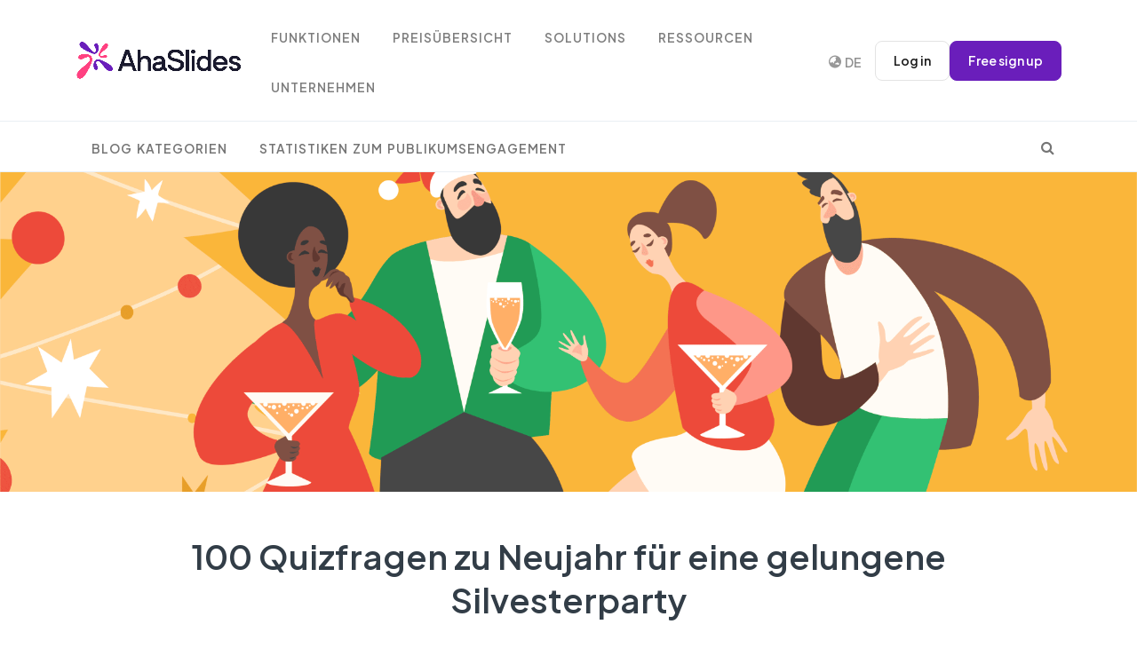

--- FILE ---
content_type: text/html; charset=utf-8
request_url: https://ahaslides.com/de/blog/new-years-eve-quiz-questions/
body_size: 39730
content:
<!DOCTYPE html><html lang="de" prefix="og: https://ogp.me/ns#" class="no-js"><head><meta charset="utf-8"><meta name="viewport" content="width=device-width,initial-scale=1,shrink-to-fit=no"><link rel="profile" href="http://gmpg.org/xfn/11"><link rel="alternate" hreflang="x-default" href="https://ahaslides.com/blog/new-years-eve-quiz-questions/"><link rel="alternate" hreflang="en" href="https://ahaslides.com/blog/new-years-eve-quiz-questions/"><link rel="alternate" hreflang="af" href="https://ahaslides.com/af/blog/new-years-eve-quiz-questions/"><link rel="alternate" hreflang="sq" href="https://ahaslides.com/sq/blog/new-years-eve-quiz-questions/"><link rel="alternate" hreflang="am" href="https://ahaslides.com/am/blog/new-years-eve-quiz-questions/"><link rel="alternate" hreflang="ar" href="https://ahaslides.com/ar/blog/new-years-eve-quiz-questions/"><link rel="alternate" hreflang="hy" href="https://ahaslides.com/hy/blog/new-years-eve-quiz-questions/"><link rel="alternate" hreflang="az" href="https://ahaslides.com/az/blog/new-years-eve-quiz-questions/"><link rel="alternate" hreflang="eu" href="https://ahaslides.com/eu/blog/new-years-eve-quiz-questions/"><link rel="alternate" hreflang="be" href="https://ahaslides.com/be/blog/new-years-eve-quiz-questions/"><link rel="alternate" hreflang="bn" href="https://ahaslides.com/bn/blog/new-years-eve-quiz-questions/"><link rel="alternate" hreflang="bs" href="https://ahaslides.com/bs/blog/new-years-eve-quiz-questions/"><link rel="alternate" hreflang="bg" href="https://ahaslides.com/bg/blog/new-years-eve-quiz-questions/"><link rel="alternate" hreflang="ca" href="https://ahaslides.com/ca/blog/new-years-eve-quiz-questions/"><link rel="alternate" hreflang="ceb" href="https://ahaslides.com/ceb/blog/new-years-eve-quiz-questions/"><link rel="alternate" hreflang="ny" href="https://ahaslides.com/ny/blog/new-years-eve-quiz-questions/"><link rel="alternate" hreflang="zh-CN" href="https://ahaslides.com/zh-CN/blog/new-years-eve-quiz-questions/"><link rel="alternate" hreflang="zh-TW" href="https://ahaslides.com/zh-TW/blog/new-years-eve-quiz-questions/"><link rel="alternate" hreflang="co" href="https://ahaslides.com/co/blog/new-years-eve-quiz-questions/"><link rel="alternate" hreflang="hr" href="https://ahaslides.com/hr/blog/new-years-eve-quiz-questions/"><link rel="alternate" hreflang="cs" href="https://ahaslides.com/cs/blog/new-years-eve-quiz-questions/"><link rel="alternate" hreflang="da" href="https://ahaslides.com/da/blog/new-years-eve-quiz-questions/"><link rel="alternate" hreflang="nl" href="https://ahaslides.com/nl/blog/new-years-eve-quiz-questions/"><link rel="alternate" hreflang="eo" href="https://ahaslides.com/eo/blog/new-years-eve-quiz-questions/"><link rel="alternate" hreflang="et" href="https://ahaslides.com/et/blog/new-years-eve-quiz-questions/"><link rel="alternate" hreflang="tl" href="https://ahaslides.com/tl/blog/new-years-eve-quiz-questions/"><link rel="alternate" hreflang="fi" href="https://ahaslides.com/fi/blog/new-years-eve-quiz-questions/"><link rel="alternate" hreflang="fr" href="https://ahaslides.com/fr/blog/new-years-eve-quiz-questions/"><link rel="alternate" hreflang="fy" href="https://ahaslides.com/fy/blog/new-years-eve-quiz-questions/"><link rel="alternate" hreflang="gl" href="https://ahaslides.com/gl/blog/new-years-eve-quiz-questions/"><link rel="alternate" hreflang="ka" href="https://ahaslides.com/ka/blog/new-years-eve-quiz-questions/"><link rel="alternate" hreflang="de" href="https://ahaslides.com/de/blog/new-years-eve-quiz-questions/"><link rel="alternate" hreflang="el" href="https://ahaslides.com/el/blog/new-years-eve-quiz-questions/"><link rel="alternate" hreflang="gu" href="https://ahaslides.com/gu/blog/new-years-eve-quiz-questions/"><link rel="alternate" hreflang="ht" href="https://ahaslides.com/ht/blog/new-years-eve-quiz-questions/"><link rel="alternate" hreflang="ha" href="https://ahaslides.com/ha/blog/new-years-eve-quiz-questions/"><link rel="alternate" hreflang="haw" href="https://ahaslides.com/haw/blog/new-years-eve-quiz-questions/"><link rel="alternate" hreflang="he" href="https://ahaslides.com/iw/blog/new-years-eve-quiz-questions/"><link rel="alternate" hreflang="hi" href="https://ahaslides.com/hi/blog/new-years-eve-quiz-questions/"><link rel="alternate" hreflang="hmn" href="https://ahaslides.com/hmn/blog/new-years-eve-quiz-questions/"><link rel="alternate" hreflang="hu" href="https://ahaslides.com/hu/blog/new-years-eve-quiz-questions/"><link rel="alternate" hreflang="is" href="https://ahaslides.com/is/blog/new-years-eve-quiz-questions/"><link rel="alternate" hreflang="ig" href="https://ahaslides.com/ig/blog/new-years-eve-quiz-questions/"><link rel="alternate" hreflang="id" href="https://ahaslides.com/id/blog/new-years-eve-quiz-questions/"><link rel="alternate" hreflang="ga" href="https://ahaslides.com/ga/blog/new-years-eve-quiz-questions/"><link rel="alternate" hreflang="it" href="https://ahaslides.com/it/blog/new-years-eve-quiz-questions/"><link rel="alternate" hreflang="ja" href="https://ahaslides.com/ja/blog/new-years-eve-quiz-questions/"><link rel="alternate" hreflang="jv" href="https://ahaslides.com/jw/blog/new-years-eve-quiz-questions/"><link rel="alternate" hreflang="kn" href="https://ahaslides.com/kn/blog/new-years-eve-quiz-questions/"><link rel="alternate" hreflang="kk" href="https://ahaslides.com/kk/blog/new-years-eve-quiz-questions/"><link rel="alternate" hreflang="km" href="https://ahaslides.com/km/blog/new-years-eve-quiz-questions/"><link rel="alternate" hreflang="ko" href="https://ahaslides.com/ko/blog/new-years-eve-quiz-questions/"><link rel="alternate" hreflang="ku" href="https://ahaslides.com/ku/blog/new-years-eve-quiz-questions/"><link rel="alternate" hreflang="ky" href="https://ahaslides.com/ky/blog/new-years-eve-quiz-questions/"><link rel="alternate" hreflang="lo" href="https://ahaslides.com/lo/blog/new-years-eve-quiz-questions/"><link rel="alternate" hreflang="la" href="https://ahaslides.com/la/blog/new-years-eve-quiz-questions/"><link rel="alternate" hreflang="lv" href="https://ahaslides.com/lv/blog/new-years-eve-quiz-questions/"><link rel="alternate" hreflang="lt" href="https://ahaslides.com/lt/blog/new-years-eve-quiz-questions/"><link rel="alternate" hreflang="lb" href="https://ahaslides.com/lb/blog/new-years-eve-quiz-questions/"><link rel="alternate" hreflang="mk" href="https://ahaslides.com/mk/blog/new-years-eve-quiz-questions/"><link rel="alternate" hreflang="mg" href="https://ahaslides.com/mg/blog/new-years-eve-quiz-questions/"><link rel="alternate" hreflang="ms" href="https://ahaslides.com/ms/blog/new-years-eve-quiz-questions/"><link rel="alternate" hreflang="ml" href="https://ahaslides.com/ml/blog/new-years-eve-quiz-questions/"><link rel="alternate" hreflang="mt" href="https://ahaslides.com/mt/blog/new-years-eve-quiz-questions/"><link rel="alternate" hreflang="mi" href="https://ahaslides.com/mi/blog/new-years-eve-quiz-questions/"><link rel="alternate" hreflang="mr" href="https://ahaslides.com/mr/blog/new-years-eve-quiz-questions/"><link rel="alternate" hreflang="mn" href="https://ahaslides.com/mn/blog/new-years-eve-quiz-questions/"><link rel="alternate" hreflang="my" href="https://ahaslides.com/my/blog/new-years-eve-quiz-questions/"><link rel="alternate" hreflang="ne" href="https://ahaslides.com/ne/blog/new-years-eve-quiz-questions/"><link rel="alternate" hreflang="no" href="https://ahaslides.com/no/blog/new-years-eve-quiz-questions/"><link rel="alternate" hreflang="ps" href="https://ahaslides.com/ps/blog/new-years-eve-quiz-questions/"><link rel="alternate" hreflang="fa" href="https://ahaslides.com/fa/blog/new-years-eve-quiz-questions/"><link rel="alternate" hreflang="pl" href="https://ahaslides.com/pl/blog/new-years-eve-quiz-questions/"><link rel="alternate" hreflang="pt" href="https://ahaslides.com/pt/blog/new-years-eve-quiz-questions/"><link rel="alternate" hreflang="pa" href="https://ahaslides.com/pa/blog/new-years-eve-quiz-questions/"><link rel="alternate" hreflang="ro" href="https://ahaslides.com/ro/blog/new-years-eve-quiz-questions/"><link rel="alternate" hreflang="ru" href="https://ahaslides.com/ru/blog/new-years-eve-quiz-questions/"><link rel="alternate" hreflang="sm" href="https://ahaslides.com/sm/blog/new-years-eve-quiz-questions/"><link rel="alternate" hreflang="gd" href="https://ahaslides.com/gd/blog/new-years-eve-quiz-questions/"><link rel="alternate" hreflang="sr" href="https://ahaslides.com/sr/blog/new-years-eve-quiz-questions/"><link rel="alternate" hreflang="st" href="https://ahaslides.com/st/blog/new-years-eve-quiz-questions/"><link rel="alternate" hreflang="sn" href="https://ahaslides.com/sn/blog/new-years-eve-quiz-questions/"><link rel="alternate" hreflang="sd" href="https://ahaslides.com/sd/blog/new-years-eve-quiz-questions/"><link rel="alternate" hreflang="si" href="https://ahaslides.com/si/blog/new-years-eve-quiz-questions/"><link rel="alternate" hreflang="sk" href="https://ahaslides.com/sk/blog/new-years-eve-quiz-questions/"><link rel="alternate" hreflang="sl" href="https://ahaslides.com/sl/blog/new-years-eve-quiz-questions/"><link rel="alternate" hreflang="so" href="https://ahaslides.com/so/blog/new-years-eve-quiz-questions/"><link rel="alternate" hreflang="es" href="https://ahaslides.com/es/blog/new-years-eve-quiz-questions/"><link rel="alternate" hreflang="su" href="https://ahaslides.com/su/blog/new-years-eve-quiz-questions/"><link rel="alternate" hreflang="sw" href="https://ahaslides.com/sw/blog/new-years-eve-quiz-questions/"><link rel="alternate" hreflang="sv" href="https://ahaslides.com/sv/blog/new-years-eve-quiz-questions/"><link rel="alternate" hreflang="tg" href="https://ahaslides.com/tg/blog/new-years-eve-quiz-questions/"><link rel="alternate" hreflang="ta" href="https://ahaslides.com/ta/blog/new-years-eve-quiz-questions/"><link rel="alternate" hreflang="te" href="https://ahaslides.com/te/blog/new-years-eve-quiz-questions/"><link rel="alternate" hreflang="th" href="https://ahaslides.com/th/blog/new-years-eve-quiz-questions/"><link rel="alternate" hreflang="tr" href="https://ahaslides.com/tr/blog/new-years-eve-quiz-questions/"><link rel="alternate" hreflang="uk" href="https://ahaslides.com/uk/blog/new-years-eve-quiz-questions/"><link rel="alternate" hreflang="ur" href="https://ahaslides.com/ur/blog/new-years-eve-quiz-questions/"><link rel="alternate" hreflang="uz" href="https://ahaslides.com/uz/blog/new-years-eve-quiz-questions/"><link rel="alternate" hreflang="vi" href="https://ahaslides.com/vi/blog/new-years-eve-quiz-questions/"><link rel="alternate" hreflang="cy" href="https://ahaslides.com/cy/blog/new-years-eve-quiz-questions/"><link rel="alternate" hreflang="xh" href="https://ahaslides.com/xh/blog/new-years-eve-quiz-questions/"><link rel="alternate" hreflang="yi" href="https://ahaslides.com/yi/blog/new-years-eve-quiz-questions/"><link rel="alternate" hreflang="yo" href="https://ahaslides.com/yo/blog/new-years-eve-quiz-questions/"><link rel="alternate" hreflang="zu" href="https://ahaslides.com/zu/blog/new-years-eve-quiz-questions/"><link rel="preconnect" href="https://fonts.googleapis.com/"><link rel="preconnect" href="https://fonts.gstatic.com/" crossorigin=""><link href="https://fonts.googleapis.com/css2?family=Plus+Jakarta+Sans:ital,wght@0,400;0,600;1,400;1,600&amp;display=swap" rel="stylesheet"><!-- Google Tag Manager --><script>!function(e,t,a,n){e[n]=e[n]||[],e[n].push({"gtm.start":(new Date).getTime(),event:"gtm.js"});e=t.getElementsByTagName(a)[0],n=t.createElement(a);n.async=!0,n.src="https://www.googletagmanager.com/gtm.js?id=GTM-PMZC62P",e.parentNode.insertBefore(n,e)}(window,document,"script","dataLayer")</script><!-- End Google Tag Manager --><script>function isSafari(){return/^((?!chrome|android).)*safari/i.test(navigator.userAgent)}isSafari()&&document.addEventListener("DOMContentLoaded",function(){var t=document.getElementById("presentation-code-input");t&&(t.setAttribute("readonly","true"),t.addEventListener("touchend",function(){this.removeAttribute("readonly"),this.focus()}))})</script><title>100 Quizfragen zu Neujahr für eine gelungene Silvesterparty – AhaSlides</title><meta name="description" content="Brauchen Sie Inspiration für Quizfragen zum neuen Jahr? Es gibt tausende Möglichkeiten, wenn man über Neujahr spricht – eines der schönsten Feste der Welt."><meta name="robots" content="follow, index, max-snippet:-1, max-video-preview:-1, max-image-preview:large"><link rel="canonical" href="https://ahaslides.com/de/blog/new-years-eve-quiz-questions/"><meta property="og:locale" content="en_US"><meta property="og:type" content="article"><meta property="og:title" content="100 Quizfragen zu Neujahr für eine gelungene Silvesterparty – AhaSlides"><meta property="og:description" content="Brauchen Sie Inspiration für Quizfragen zum neuen Jahr? Es gibt tausende Möglichkeiten, wenn man über Neujahr spricht – eines der schönsten Feste der Welt."><meta property="og:url" content="https://ahaslides.com/de/blog/new-years-eve-quiz-questions/"><meta property="og:site_name" content="AhaSlides"><meta property="article:section" content="Quizzes and Games"><meta property="og:updated_time" content="2025-12-16T15:32:04+07:00"><meta property="og:image" content="https://ahaslides.com/wp-content/uploads/2021/12/Christmas-Work-Thumbnail-1-1024x576.png"><meta property="og:image:secure_url" content="https://ahaslides.com/wp-content/uploads/2021/12/Christmas-Work-Thumbnail-1-1024x576.png"><meta property="og:image:width" content="1024"><meta property="og:image:height" content="576"><meta property="og:image:alt" content="new years trivia"><meta property="og:image:type" content="image/png"><meta property="article:published_time" content="2022-11-10T15:00:00+07:00"><meta property="article:modified_time" content="2025-12-16T15:32:04+07:00"><meta name="twitter:card" content="summary_large_image"><meta name="twitter:title" content="100 Quizfragen zu Neujahr für eine gelungene Silvesterparty – AhaSlides"><meta name="twitter:description" content="Brauchen Sie Inspiration für Quizfragen zum neuen Jahr? Es gibt tausende Möglichkeiten, wenn man über Neujahr spricht – eines der schönsten Feste der Welt."><meta name="twitter:image" content="https://ahaslides.com/wp-content/uploads/2021/12/Christmas-Work-Thumbnail-1-1024x576.png"><meta name="twitter:label1" content="Geschrieben von"><meta name="twitter:data1" content="Jane Ng"><meta name="twitter:label2" content="Zeit zu lesen"><meta name="twitter:data2" content="12 Мinuten"><script type="application/ld+json" class="rank-math-schema">{"@context":"https:\/\/schema.org","@graph":[[{"@context":"https:\/\/schema.org","@type":"SiteNavigationElement","@id":"#rank-math-toc","name":"20+ ￼New Years Trivia about Unique Traditions Around the World","url":"https:\/\/ahaslides.com\/blog\/new-years-eve-quiz-questions\/#20-￼-new-years-trivia-about-unique-traditions-around-the-world"},{"@context":"https:\/\/schema.org","@type":"SiteNavigationElement","@id":"#rank-math-toc","name":"10+ ￼New Years Trivia in Movies Questions and Answers","url":"https:\/\/ahaslides.com\/blog\/new-years-eve-quiz-questions\/#10-￼-new-years-trivia-in-movies-questions-and-answers"},{"@context":"https:\/\/schema.org","@type":"SiteNavigationElement","@id":"#rank-math-toc","name":"10+ Chinese New Years Trivia in Movies - Picture Q&amp;A","url":"https:\/\/ahaslides.com\/blog\/new-years-eve-quiz-questions\/#10-chinese-new-years-trivia-in-movies-picture-q-a"},{"@context":"https:\/\/schema.org","@type":"SiteNavigationElement","@id":"#rank-math-toc","name":"20+ Chinese New Years Trivia Fun Facts - True\/ False","url":"https:\/\/ahaslides.com\/blog\/new-years-eve-quiz-questions\/#20-chinese-new-years-trivia-fun-facts-true-false"},{"@context":"https:\/\/schema.org","@type":"SiteNavigationElement","@id":"#rank-math-toc","name":"25 New Year&#039;s Eve Quiz Questions","url":"https:\/\/ahaslides.com\/blog\/new-years-eve-quiz-questions\/#25-new-years-eve-quiz-questions"},{"@context":"https:\/\/schema.org","@type":"SiteNavigationElement","@id":"#rank-math-toc","name":"Round 1: In the News","url":"https:\/\/ahaslides.com\/blog\/new-years-eve-quiz-questions\/#round-1-in-the-news"}],{"@type":"Organization","@id":"https:\/\/ahaslides.com\/#organization","name":"AhaSlides Pte Ltd","url":"https:\/\/ahaslides.com","email":"hi@ahaslides.com","logo":{"@type":"ImageObject","@id":"https:\/\/ahaslides.com\/#logo","url":"https:\/\/ahaslides.com\/wp-content\/uploads\/2025\/05\/avatar-cover-_Youtube-ava.jpg","contentUrl":"https:\/\/ahaslides.com\/wp-content\/uploads\/2025\/05\/avatar-cover-_Youtube-ava.jpg","caption":"AhaSlides","inLanguage":"en-US","width":"1667","height":"1667"}},{"@type":"WebSite","@id":"https:\/\/ahaslides.com\/#website","url":"https:\/\/ahaslides.com/de","name":"AhaSlides","publisher":{"@id":"https:\/\/ahaslides.com\/#organization"},"inLanguage":"de"},{"@type":"ImageObject","@id":"https:\/\/ahaslides.com\/wp-content\/uploads\/2021\/12\/Christmas-Work-Thumbnail-1.png","url":"https:\/\/ahaslides.com\/wp-content\/uploads\/2021\/12\/Christmas-Work-Thumbnail-1.png","width":"4000","height":"2250","inLanguage":"en-US"},{"@type":"WebPage","@id":"https:\/\/ahaslides.com\/blog\/new-years-eve-quiz-questions\/#webpage","url":"https:\/\/ahaslides.com/de\/blog\/new-years-eve-quiz-questions\/","name":"100 Quizfragen zu Neujahr für eine gelungene Silvesterparty – AhaSlides","datePublished":"2022-11-10T15:00:00+07:00","dateModified":"2025-12-16T15:32:04+07:00","isPartOf":{"@id":"https:\/\/ahaslides.com\/#website"},"primaryImageOfPage":{"@id":"https:\/\/ahaslides.com\/wp-content\/uploads\/2021\/12\/Christmas-Work-Thumbnail-1.png"},"inLanguage":"de"},{"@type":"Person","@id":"https:\/\/ahaslides.com\/author\/janeng\/","name":"Jane Ng","url":"https:\/\/ahaslides.com/de\/author\/janeng\/","image":{"@type":"ImageObject","@id":"https:\/\/secure.gravatar.com\/avatar\/3af7e297ca992c9090ac1718bd584eeafef022bbf46424e1c13a1b3cd5f222b5?s=96&amp;r=g","url":"https:\/\/secure.gravatar.com\/avatar\/3af7e297ca992c9090ac1718bd584eeafef022bbf46424e1c13a1b3cd5f222b5?s=96&amp;r=g","caption":"Jane Ng","inLanguage":"en-US"},"worksFor":{"@id":"https:\/\/ahaslides.com\/#organization"}},{"@type":"Article","headline":"100 Quizfragen zu Neujahr für eine gelungene Silvesterparty – AhaSlides","keywords":"Neujahr Trivia","datePublished":"2022-11-10T15:00:00+07:00","dateModified":"2025-12-16T15:32:04+07:00","author":{"@id":"https:\/\/ahaslides.com\/author\/janeng\/","name":"Jane Ng"},"publisher":{"@id":"https:\/\/ahaslides.com\/#organization"},"description":"Brauchen Sie Inspiration für Quizfragen zum neuen Jahr? Es gibt tausende Möglichkeiten, wenn man über Neujahr spricht – eines der schönsten Feste der Welt.","name":"100 Quizfragen zu Neujahr für eine gelungene Silvesterparty – AhaSlides","@id":"https:\/\/ahaslides.com\/blog\/new-years-eve-quiz-questions\/#richSnippet","isPartOf":{"@id":"https:\/\/ahaslides.com\/blog\/new-years-eve-quiz-questions\/#webpage"},"image":{"@id":"https:\/\/ahaslides.com\/wp-content\/uploads\/2021\/12\/Christmas-Work-Thumbnail-1.png"},"inLanguage":"de","mainEntityOfPage":{"@id":"https:\/\/ahaslides.com\/blog\/new-years-eve-quiz-questions\/#webpage"}}]}</script><link rel="stylesheet" href="https://ahaslides.com/wp-content/plugins/elementor/assets/lib/font-awesome/css/font-awesome.min.css?ver=4.7.0" media="print" onload="this.media=&quot;all&quot;"><noscript><link rel="stylesheet" href="/wp-content/plugins/elementor/assets/lib/font-awesome/css/font-awesome.min.css?ver=4.7.0"></noscript><style>:root{--blue:#007bff;--indigo:#6610f2;--purple:#6f42c1;--pink:#e83e8c;--red:#dc3545;--orange:#fd7e14;--yellow:#ffc107;--green:#28a745;--teal:#20c997;--cyan:#17a2b8;--white:#fff;--gray:#6c757d;--gray-dark:#343a40;--primary:#007bff;--secondary:#6c757d;--success:#28a745;--info:#17a2b8;--warning:#ffc107;--danger:#dc3545;--light:#f8f9fa;--dark:#343a40;--breakpoint-xs:0;--breakpoint-sm:576px;--breakpoint-md:768px;--breakpoint-lg:992px;--breakpoint-xl:1200px;--font-family-sans-serif:-apple-system,BlinkMacSystemFont,"Segoe UI",Roboto,"Helvetica Neue",Arial,sans-serif,"Apple Color Emoji","Segoe UI Emoji","Segoe UI Symbol";--font-family-monospace:SFMono-Regular,Menlo,Monaco,Consolas,"Liberation Mono","Courier New",monospace}*,::after,::before{box-sizing:border-box}html{font-family:sans-serif;line-height:1.15;-webkit-text-size-adjust:100%;-ms-text-size-adjust:100%;-ms-overflow-style:scrollbar}@-ms-viewport{width:device-width}body{margin:0;font-family:-apple-system,BlinkMacSystemFont,"Segoe UI",Roboto,"Helvetica Neue",Arial,sans-serif,"Apple Color Emoji","Segoe UI Emoji","Segoe UI Symbol";font-size:1rem;font-weight:400;line-height:1.5;color:#212529;text-align:left;background-color:#fff}a{color:#007bff;text-decoration:none;background-color:transparent;-webkit-text-decoration-skip:objects}button,html [type=button]{-webkit-appearance:button}h1,h2{margin-bottom:.5rem;font-family:inherit;font-weight:500;line-height:1.2;color:inherit}h1{font-size:2.5rem}h2{font-size:2rem}.nav{display:-webkit-box;display:-ms-flexbox;display:flex;-ms-flex-wrap:wrap;flex-wrap:wrap;padding-left:0;margin-bottom:0;list-style:none}.navbar{position:relative;display:-webkit-box;display:-ms-flexbox;display:flex;-ms-flex-wrap:wrap;flex-wrap:wrap;-webkit-box-align:center;-ms-flex-align:center;align-items:center;-webkit-box-pack:justify;-ms-flex-pack:justify;justify-content:space-between;padding:.5rem 1rem}.navbar>.container{display:-webkit-box;display:-ms-flexbox;display:flex;-ms-flex-wrap:wrap;flex-wrap:wrap;-webkit-box-align:center;-ms-flex-align:center;align-items:center;-webkit-box-pack:justify;-ms-flex-pack:justify;justify-content:space-between}.navbar-brand{display:inline-block;padding-top:.3125rem;padding-bottom:.3125rem;margin-right:1rem;font-size:1.25rem;line-height:inherit;white-space:nowrap}.navbar-toggler{padding:.25rem .75rem;font-size:1.25rem;line-height:1;background-color:transparent;border:1px solid transparent;border-radius:.25rem}.navbar-dark .navbar-toggler{color:rgba(255,255,255,.5);border-color:rgba(255,255,255,.1)}.d-flex{display:-webkit-box!important;display:-ms-flexbox!important;display:flex!important}@media (min-width:1200px){.navbar-expand-xl{-webkit-box-orient:horizontal;-webkit-box-direction:normal;-ms-flex-flow:row nowrap;flex-flow:row nowrap;-webkit-box-pack:start;-ms-flex-pack:start;justify-content:flex-start}.navbar-expand-xl>.container{-ms-flex-wrap:nowrap;flex-wrap:nowrap}.navbar-expand-xl .navbar-toggler{display:none}}.justify-content-center{-webkit-box-pack:center!important;-ms-flex-pack:center!important;justify-content:center!important}.mb-3{margin-bottom:1rem!important}.mt-4{margin-top:1.5rem!important}:root{--aha-purple:#6A1EBB;--aha-purple-50:#8644D4;--aha-purple-45:#985AE2;--aha-light-blue-10:#d1fff4;--aha-light-sea-green:#16C49A;--aha-light-blue-5:#F0F4FF;--aha-lavender-5:#FAF0F6;--aha-coral-10:#FFF5F0;--aha-pink:#FF4081;--aha-green:#16C49A;--bs-blue:#0d6efd;--bs-indigo:#6610f2;--bs-purple:#6f42c1;--bs-pink:#d63384;--bs-red:#E45E67;--bs-orange:#fd7e14;--bs-yellow:#ffc107;--bs-green:#198754;--bs-teal:#20c997;--bs-cyan:#0dcaf0;--bs-black:#000;--bs-white:#fff;--bs-gray:#6c757d;--bs-gray-dark:#343a40;--bs-gray-100:#f8f9fa;--bs-gray-200:#e9ecef;--bs-gray-300:#dee2e6;--bs-gray-400:#ced4da;--bs-gray-500:#adb5bd;--bs-gray-600:#6c757d;--bs-gray-700:#495057;--bs-gray-800:#343a40;--bs-gray-900:#212529;--bs-white-rgb:255,255,255;--bs-black-rgb:0,0,0;--bs-aha-purple-rgb:106,30,187;--bs-aha-pink-rgb:255,64,129;--bs-aha-green-rgb:22,196,154;--bs-primary:var(--bs-blue);--bs-secondary:var(--bs-gray);--bs-success:var(--bs-green);--bs-info:var(--bs-cyan);--bs-warning:var(--bs-yellow);--bs-danger:var(--bs-red);--bs-light:var(--bs-gray-100);--bs-dark:var(--bs-gray-900);--bs-primary-rgb:var(--bs-blue-rgb);--bs-secondary-rgb:var(--bs-gray-rgb);--bs-success-rgb:var(--bs-green-rgb);--bs-info-rgb:var(--bs-cyan-rgb);--bs-warning-rgb:var(--bs-yellow-rgb);--bs-danger-rgb:var(--bs-red-rgb);--bs-light-rgb:var(--bs-gray-100-rgb);--bs-dark-rgb:var(--bs-gray-900-rgb);--bs-primary-text-emphasis:#153962;--bs-secondary-text-emphasis:#2b2f32;--bs-success-text-emphasis:#0a3622;--bs-info-text-emphasis:#055160;--bs-warning-text-emphasis:#664d03;--bs-danger-text-emphasis:#5b2629;--bs-light-text-emphasis:#495057;--bs-dark-text-emphasis:#495057;--bs-primary-bg-subtle:#d6e8fd;--bs-secondary-bg-subtle:#e2e3e5;--bs-success-bg-subtle:#d1e7dd;--bs-info-bg-subtle:#cff4fc;--bs-warning-bg-subtle:#fff3cd;--bs-danger-bg-subtle:#fadfe1;--bs-light-bg-subtle:#fcfcfd;--bs-dark-bg-subtle:#ced4da;--bs-font-sans-serif:"Plus Jakarta Sans",sans-serif;--bs-font-monospace:SFMono-Regular,Menlo,Monaco,Consolas,"Liberation Mono","Courier New",monospace;--bs-body-font-family:var(--bs-font-sans-serif);--bs-link-color:var(--aha-purple);--bs-link-hover-color:var(--aha-purple)}@media (max-width:1200px){.navbar-mobile{font-size:14px}.nav{flex-wrap:unset}}:root{--blue:#50a1ff;--indigo:#6610f2;--purple:#926dde;--pink:#e83e8c;--red:#ff4954;--orange:#ffbe00;--yellow:#ffba00;--green:#3cd458;--teal:#20c997;--cyan:#17a2b8;--white:#fff;--gray:#868e96;--gray-dark:#343a40;--primary:#50a1ff;--secondary:#e9ecf0;--success:#3cd458;--info:#926dde;--warning:#ffba00;--danger:#ff4954;--light:#f8f9fa;--dark:#191919;--breakpoint-xs:0;--breakpoint-sm:576px;--breakpoint-md:768px;--breakpoint-lg:992px;--breakpoint-xl:1200px;--font-family-sans-serif:-apple-system,BlinkMacSystemFont,"Segoe UI",Roboto,"Helvetica Neue",Arial,"Noto Sans",sans-serif,"Apple Color Emoji","Segoe UI Emoji","Segoe UI Symbol","Noto Color Emoji";--font-family-monospace:SFMono-Regular,Menlo,Monaco,Consolas,"Liberation Mono","Courier New",monospace}*,::after,::before{-webkit-box-sizing:border-box;box-sizing:border-box}html{font-family:sans-serif;line-height:1.15;-webkit-text-size-adjust:100%}main,nav,section{display:block}body{margin:0;font-family:"Open Sans",sans-serif;font-size:.9375rem;font-weight:300;line-height:1.9;color:#757575;text-align:left;background-color:#fff}h1,h2{margin-top:0;margin-bottom:.5rem}p{margin-top:0;margin-bottom:1rem}ul{margin-top:0;margin-bottom:1rem}a{color:#50a1ff;text-decoration:none;background-color:transparent}img{vertical-align:middle;border-style:none}button{border-radius:0}button{margin:0;font-family:inherit;font-size:inherit;line-height:inherit}button{overflow:visible}button{text-transform:none}[type=button],button{-webkit-appearance:button}[type=button]::-moz-focus-inner,button::-moz-focus-inner{padding:0;border-style:none}::-webkit-file-upload-button{font:inherit;-webkit-appearance:button}h1,h2{margin-bottom:.5rem;font-family:Dosis,sans-serif;font-weight:400;line-height:1.5;color:#323d47}h1{font-size:2.57813rem}h2{font-size:2.10938rem}.container{width:100%;padding-right:15px;padding-left:15px;margin-right:auto;margin-left:auto}@media (min-width:576px){.d-sm-none{display:none!important}.d-sm-inline-flex{display:-webkit-inline-box!important;display:-ms-inline-flexbox!important;display:inline-flex!important}.container{max-width:540px}}@media (min-width:768px){.container{max-width:720px}}@media (min-width:992px){.container{max-width:960px}}.nav{display:-webkit-box;display:flex;flex-wrap:wrap;padding-left:0;margin-bottom:0;list-style:none}.nav-link{display:block;padding:.5rem 1rem}.navbar{position:relative;display:-webkit-box;display:flex;flex-wrap:wrap;-webkit-box-align:center;align-items:center;-webkit-box-pack:justify;justify-content:space-between;padding:.5rem 1rem}.navbar>.container{display:-webkit-box;display:flex;flex-wrap:wrap;-webkit-box-align:center;align-items:center;-webkit-box-pack:justify;justify-content:space-between}.navbar-brand{display:inline-block;padding-top:0;padding-bottom:0;margin-right:1rem;font-size:1.0625rem;line-height:inherit;white-space:nowrap}.navbar-toggler{padding:.25rem .75rem;font-size:1.0625rem;line-height:1;background-color:transparent;border:1px solid transparent;border-radius:.25rem}@media (max-width:1199.98px){.navbar-expand-xl>.container{padding-right:0;padding-left:0}}.navbar-dark .navbar-brand{color:#fff}.navbar-dark .navbar-toggler{color:rgba(117,117,117,.8);border-color:rgba(255,255,255,.1)}.d-none{display:none!important}.d-block{display:block!important}.d-flex{display:-webkit-box!important;display:flex!important}@media (min-width:576px){.d-sm-none{display:none!important}.d-sm-inline-flex{display:-webkit-inline-box!important;display:inline-flex!important}}@media (min-width:768px){.d-md-none{display:none!important}}@media (min-width:1200px){.container{max-width:1140px}.navbar-expand-xl{-webkit-box-orient:horizontal;-webkit-box-direction:normal;flex-flow:row nowrap;-webkit-box-pack:start;justify-content:flex-start}.navbar-expand-xl>.container{flex-wrap:nowrap}.navbar-expand-xl .navbar-toggler{display:none}.d-xl-none{display:none!important}}.justify-content-center{-webkit-box-pack:center!important;justify-content:center!important}.mb-3{margin-bottom:.75rem!important}.mt-4{margin-top:1rem!important}.mr-auto{margin-right:auto!important}p:empty{display:none}a{color:#50a1ff}h1,h2{color:#323d47;letter-spacing:0}h1{font-weight:400}h2{font-weight:400}@media (max-width:767.98px){html{font-size:.87891rem}}img{max-width:100%;height:auto}.nav-link{color:#757575;font-weight:400}body{display:-webkit-box;display:flex;-webkit-box-orient:vertical;-webkit-box-direction:normal;flex-direction:column;min-height:100vh}.main-content{-webkit-box-flex:1;flex-grow:1}.navbar{position:absolute;top:10px;left:0;right:0;z-index:1000;padding-top:0;padding-bottom:0;min-height:56px}.navbar-left{display:-webkit-box;display:flex;-webkit-box-align:center;align-items:center;flex-shrink:0}[data-navbar=static]{position:static;border-bottom:1px solid #eaeff4;top:auto}.navbar-brand{display:-webkit-inline-box;display:inline-flex;-webkit-box-align:center;align-items:center}.navbar-brand img{vertical-align:baseline;max-height:50px}.navbar-toggler{margin-right:1rem;border:none;font-size:1.5rem}.nav-navbar{position:relative}.nav-navbar .nav-item{position:relative}.nav-navbar>.nav-item>.nav-link{line-height:56px;padding-top:0;padding-bottom:0}.nav-navbar .nav-link{font-weight:600;text-transform:uppercase;letter-spacing:1px;font-size:.87em;word-spacing:2px;padding-left:1.125rem;padding-right:1.125rem}.nav-navbar .arrow{display:inline-block;width:0;height:0;margin-bottom:2px;border-left:3px solid transparent;border-right:3px solid transparent}.nav-navbar .nav{position:absolute;-webkit-box-orient:vertical;-webkit-box-direction:normal;flex-direction:column;min-width:11rem;padding-top:.5rem;padding-bottom:.5rem;background-color:#fff;-webkit-box-shadow:0 3px 9px rgba(0,0,0,.04);box-shadow:0 3px 9px rgba(0,0,0,.04);border-radius:3px;opacity:0;visibility:hidden;-webkit-transform:translate(0,-8px);transform:translate(0,-8px);z-index:1}.nav-navbar .nav .nav-link{font-weight:400;text-transform:none;padding-top:.25rem;padding-bottom:.25rem;letter-spacing:.5px;color:rgba(117,117,117,.8)}.nav-navbar .nav .arrow{position:absolute;right:1.25rem;top:50%;margin-top:-2px;font-style:normal;border:none;opacity:.7;width:5px;height:5px;border-top:1px solid rgba(117,117,117,.8);border-right:1px solid rgba(117,117,117,.8);border-top-width:1px!important;-webkit-transform:rotate(45deg);transform:rotate(45deg)}.nav-navbar .nav .nav{top:0;left:99%;-webkit-transform:translate(-8px,0);transform:translate(-8px,0)}.navbar-mobile{display:-webkit-box;display:flex;-webkit-box-align:center;align-items:center;width:100%}.backdrop-navbar{background-color:rgba(255,255,255,.95);z-index:1001}@media (max-width:1199.98px){.navbar-expand-xl .navbar-mobile{-webkit-box-orient:vertical;-webkit-box-direction:normal;flex-direction:column;-webkit-box-align:start;align-items:flex-start;width:300px;height:100vh;position:fixed;top:0;left:-300px;bottom:0;padding:20px;background-color:#fff;overflow-y:auto;overflow-x:hidden;z-index:1002}.navbar-expand-xl .navbar-mobile>*{padding-top:10px;padding-bottom:10px}.navbar-expand-xl .nav-navbar:not(.nav-inline){-webkit-box-orient:vertical;-webkit-box-direction:normal;flex-direction:column;flex-wrap:nowrap;width:100%}.navbar-expand-xl .nav-navbar:not(.nav-inline)>.nav-item>.nav-link{min-height:inherit;line-height:inherit;padding-top:.75rem;padding-bottom:.75rem;font-size:.95rem;text-transform:none}.navbar-expand-xl .nav-navbar:not(.nav-inline) .arrow{float:right;margin-top:12px;-webkit-transform:rotate(-90deg);transform:rotate(-90deg)}.navbar-expand-xl .nav-navbar:not(.nav-inline)>.nav-item>.nav{display:none;border-left:1px dashed rgba(0,0,0,.08)}.navbar-expand-xl .nav-navbar:not(.nav-inline)>.nav-item>.nav::before{content:'';display:inline-block;position:absolute;top:9px;left:-4px;bottom:15px;border-left:1px dashed rgba(0,0,0,.08);display:none}.navbar-expand-xl .nav-navbar .nav{position:static;visibility:visible;opacity:1;-webkit-box-shadow:none;box-shadow:none;margin-left:1.25rem;padding-top:0;padding-bottom:0;-webkit-transform:translate(0,0);transform:translate(0,0)}.navbar-expand-xl .nav-navbar .nav .nav-link{padding-top:.375rem;padding-bottom:.375rem;font-size:.875rem}}@media (min-width:1200px){.navbar-expand-xl .backdrop-navbar{display:none}}.navbar-dark .logo-dark{display:inline-block}.navbar-dark .logo-light{display:none}.navbar-dark .navbar-toggler{color:rgba(117,117,117,.8)}.navbar-dark .nav-navbar>.nav-item>.nav-link{color:rgba(117,117,117,.8)}.navbar-dark .nav-navbar>.nav-item>.nav-link>.arrow{border-top:3px solid rgba(117,117,117,.8)}.nav-navbar .nav .nav-link.menu-item-has-children{display:-webkit-box;display:flex;-webkit-box-pack:justify;justify-content:space-between}.note,.small-text,body,h4,h5,li,p{letter-spacing:.2px}@media only screen and (max-width:767.98px){html{font-size:.9375rem}}body{color:#333;font-weight:400;font-size:16px;line-height:1.6}h1,h2{line-height:1.3;font-weight:600;letter-spacing:0}h1{font-size:2.4rem}h2{font-size:1.8rem}@media only screen and (max-width:1199.98px){.nav-navbar{padding-left:0}.navbar-left .navbar-brand{position:static;margin:0}.navbar-mobile .navbar-brand{display:inline-block;padding-bottom:0}.navbar-mobile .navbar-brand img{margin-left:0}.navbar-brand img{max-height:44px;width:160px;height:auto;margin-left:-8px}.nav-navbar .nav-item{margin:0 0 5px}.navbar-expand-xl .navbar-mobile{padding-bottom:60px}}h2{margin-bottom:1.5rem}p{margin-bottom:1.5rem}ul{margin:0 0 1.5rem}body{top:0!important;overflow-x:hidden}.relative{position:relative}.backdrop{position:fixed;top:0;left:0;right:0;bottom:0;height:100vh}.backdrop-navbar{background-color:rgba(255,255,255,.95);z-index:1001;display:none}h1,h2{line-height:1.3;font-weight:600!important;letter-spacing:0}a{color:#236cbe}.multiple-language-dropdown{display:flex;flex-shrink:0;font-size:14px;position:relative;text-align:right;margin-right:10px;padding-top:3px}.list-language{background-color:#fff;border-radius:5px;border:1px solid #e3e3e3;box-shadow:4px 20px 20px rgb(0 0 0 / 4%);display:block;line-height:2;list-style:none;padding:12px 22px;position:absolute;right:0;text-align:left;top:20px;width:140px;z-index:999}.list-language a{color:rgba(117,117,117,.8)}@media only screen and (max-width:1199.98px){.navbar-mobile .multiple-language-dropdown{display:block;text-align:left;margin:0;padding:20px 20px 20px 14px;width:100%}.list-language{left:0;top:62px;width:100%}.list-language li{display:inline-block;margin:0 16px 6px 0}}.language-selected{color:#757575cc;font-weight:600;display:flex;position:absolute;top:-8px;left:-30px}.language-selected img{margin-right:4px;opacity:.4;width:14px;margin-bottom:1px}.navbar-buttons{display:flex;flex-shrink:0}.nav-navbar>.nav-item>.nav-link{height:56px;padding-top:3px}.navbar-dark .nav-navbar>.nav-item>.nav-link{color:#757575ee}.nav .arrow{display:none}.nav-navbar .nav{padding-bottom:12px;padding-top:12px;box-shadow:3px 6px 12px rgb(0 0 0 / 6%)}.nav-navbar .nav .nav-link{padding-bottom:6px;padding-top:6px}.nav-navbar .nav-item>.nav{border:1px solid #eaeff3;border-radius:8px}.nav-navbar{margin-right:auto;padding-left:18px;flex-wrap:nowrap;flex-grow:0;flex-shrink:1}@media only screen and (max-width:1599.98px){.nav-navbar{padding-left:0;flex-wrap:wrap}}.nav-link.is-open-in-new-tab::after{content:'\f08e';font-family:FontAwesome;display:none;position:absolute;color:#757575cc;opacity:70%;margin-left:5px}@media only screen and (max-width:1199.98px){.nav-navbar{margin-right:0;flex-wrap:nowrap}.nav-navbar .nav-link{padding-left:14px;padding-right:14px}.navbar-expand-xl section.navbar-mobile{height:100%}.navbar-mobile .navbar-buttons{border-top:1px solid #ebebeb;left:0;bottom:0;background-color:#fff;display:flex;flex-direction:row-reverse;justify-content:flex-end;width:inherit;padding:14px 20px 14px 34px}.nav-navbar>.nav-item>.nav-link{height:auto}.nav-link.is-open-in-new-tab::after{display:inline-block}}.navbar{position:sticky;top:0;min-height:auto;background-color:#fff}.navbar-brand{margin-left:5px}.navbar-brand img{max-height:64px;width:186px;height:auto;transform:translateZ(0)}.navbar-expand-xl{padding-bottom:12px;padding-top:10px}.navbar-mobile .navbar-brand{display:none}.navbar-expand-xl{padding-bottom:12px!important;padding-top:12px!important}@media (max-width:575px){.main-content{padding:0 16px}}body{font-family:"Plus Jakarta Sans",sans-serif!important;font-optical-sizing:auto;font-style:normal;font-variation-settings:"wdth" 100,"YTLC" 500}h1,h2{font-family:"Plus Jakarta Sans",sans-serif;color:#323d47;font-weight:700}.navbar-toggler{color:#757575!important;font-size:1.5rem!important;outline:0!important}@media (max-width:1199px){.navbar{padding-top:20px!important;padding-bottom:20px!important}.language-selected{position:unset}}@media (max-width:600px){.navbar-brand img{width:135px}}.navbar-buttons{gap:12px}@media (min-width:1200px){.main-header-nav .sub-header-item{display:none}.navbar-buttons{margin-left:12px}}.gap-2{gap:.5rem!important}.landing-btn{--primary:#6A1EBB;--secondary:#FFFFFF;--success:#33c173;--danger:#D43F48;--warning:#ff922e;--info:#7669bf;--pro:#16C49A;--essential:#FF9068;--light:#fafbfb;--dark:#191919;--white:#ffffff;--tertiary:transparent;--branding:#FF4081;--branding-hover:#D92B6B;--branding-active:#B31B57;--landing-btn-font-family:"Plus Jakarta Sans",sans-serif;--landing-btn-font-weight:600;--landing-btn-focus-shadow-rgb:137,190,250;--landing-btn-border-width:1px;--landing-btn-border-color:transparent;--landing-btn-border-radius:.5rem;--landing-btn-bg:#fff;--landing-btn-color:var(--landing-body-color, inherit);--landing-btn-padding-x:.5rem;--landing-btn-padding-y:7px;--landing-btn-line-height:1.5;--landing-btn-disabled-bg:#E3E3E3;--landing-btn-disabled-color:#B5B5B5;--landing-btn-disabled-border-color:#E3E3E3;outline:0;background-image:none;display:inline-block;letter-spacing:normal;position:relative;text-transform:none;text-decoration:none;vertical-align:middle;text-align:center;touch-action:manipulation;white-space:nowrap;font-family:var(--landing-btn-font-family);font-weight:var(--landing-btn-font-weight);font-size:var(--landing-btn-font-size, 1rem);line-height:var(--landing-btn-line-height, 1.5);border:var(--landing-btn-border-width) solid var(--landing-btn-border-color);border-radius:var(--landing-btn-border-radius);background-color:var(--landing-btn-bg);color:var(--landing-btn-color);padding:var(--landing-btn-padding-y) var(--landing-btn-padding-x);animation:none}.landing-btn-primary{--landing-btn-color:#fff;--landing-btn-bg:var(--primary);--landing-btn-border-color:var(--primary);--landing-btn-hover-color:#fff;--landing-btn-hover-bg:#8644D4;--landing-btn-hover-border-color:#8644D4;--landing-btn-focus-shadow-rgb:137,190,250;--landing-btn-active-color:#fff;--landing-btn-active-bg:#5715A0;--landing-btn-active-border-color:#5715A0;--landing-btn-focus-border-color:#D3B4FF;--landing-btn-active-shadow:none}.landing-btn-secondary{--landing-btn-color:#1A1A1A;--landing-btn-bg:var(--secondary);--landing-btn-border-color:#E3E3E3;--landing-btn-hover-color:#8644D4;--landing-btn-hover-bg:#F9F5FF;--landing-btn-hover-border-color:#D3B4FF;--landing-btn-focus-shadow-rgb:137,190,250;--landing-btn-active-color:#6A1EBB;--landing-btn-active-bg:#F0E4FF;--landing-btn-active-border-color:#A96FF0;--landing-btn-focus-border-color:#D3B4FF;--landing-btn-active-shadow:none}.landing-btn-md{--landing-btn-padding-x:1rem;--landing-btn-padding-y:7px;--landing-btn-font-size:.875rem;--landing-btn-border-radius:.5rem}.landing-btn-lg{--landing-btn-padding-x:1.25rem;--landing-btn-padding-y:11px;--landing-btn-font-size:.875rem;--landing-btn-border-radius:.5rem}</style><style>.vh-50 {
    height: 50vh;
  }

  .invisible {
    visibility: hidden;
  }

  .d-none {
    display: none;
  }

  @media (min-width:992px) {
    .col-lg-3 {
      -webkit-box-flex: 0;
      flex: 0 0 25%;
      max-width: 25%;
    }

    .col-lg-6 {
      -webkit-box-flex: 0;
      flex: 0 0 50%;
      max-width: 50%;
    }
  }

  @media (min-width:1380px) {
    .container {
      max-width: 1280px !important;
    }
  }

  @media (min-width: 576px) {
    .d-sm-block {
      display: block !important;
    }
  }

  @media (max-width: 991.98px) {
    #aha-table-of-contents {
      display: none;
    }
  }

  @media only screen and (max-width: 480px) {
    .container-lg h1 {
      font-size: 2rem;
    }
  }

  @media (max-width: 575px) {
    .main-content {
      padding: 0 16px;
    }
  }

  .container-lg h1 {
    margin: 3rem auto 1rem;
    max-width: 1100px;
    padding-left: 12px;
    padding-right: 12px;
  }

  .post-content {
    font-size: 16px;
  }

  .main-content {
    -webkit-box-flex: 1;
    flex-grow: 1;
  }

  .container {
    margin-left: auto;
    margin-right: auto;
    padding-left: 15px;
    padding-right: 15px;
    width: 100%;
  }

  .row {
    display: -webkit-box;
    display: flex;
    flex-wrap: wrap;
    margin-left: -15px;
    margin-right: -15px;
  }

  .col-12,
  .col-lg-12,
  .col-lg-3,
  .col-lg-6,
  .col-md-5,
  .col-md-6,
  .col-sm-12,
  .col-xl-4 {
    position: relative;
    width: 100%;
    min-height: 1px;
  }

  .text-center {
    text-align: center !important;
  }

  p {
    margin-bottom: 1.5rem
  }

  .small,
  small {
    font-size: 85%;
    font-weight: 400;
  }

  @media (max-width: 1199px) {
    .navbar.blog-sub-header {
      display: none;
    }
  }

  .navbar.blog-sub-header {
    z-index: 1;
    position: sticky;
    top: 72px;
  }

  .copy-right {
    width: 100%;
    text-align: center;
    margin-bottom: 40px;
  }

  .another-link--mobile {
    display: none;
  }

  .another-link--desktop {
    display: none;
    text-align: center;
    width: 100%;
  }

  .h6-title {
    line-height: 1.3;
    font-weight: 600;
    letter-spacing: 0;
    font-family: "Plus Jakarta Sans", sans-serif;
    color: #323d47;
    font-size: 1.05469rem;
  }

  .ignore-h4-style {
    font-weight: unset;
    color: unset;
    line-height: unset;
    margin-bottom: unset;
    letter-spacing: unset;
    font-family: unset;
    font-size: unset;
  }


  .nav-menu .nav-link {
    display: inline;
    padding: 0;
    margin: 0;
  }

  .nav-menu h4:not(:last-child) {
    margin-bottom: 12px;
  }

  .footer-logo-branding {
    width: fit-content;
    margin-bottom: 52px;
  }

  .footer-link-layout {
    column-count: 1;
    column-gap: 40px;
    font-size: 14px;
    margin-top: 52px;
    margin-bottom: 52px;
    text-transform: capitalize;
  }

  .primary-footer-menu {
    column-count: 2;
  }

  .footer-link-layout-item {
    break-inside: avoid;
  }

  .footer-link-layout-item .h6-title {
    font-size: 1rem;
    line-height: 1.5;
    color: #757575;
    font-weight: 500 !important;
  }

  .footer-link-layout-item .h6-title>a {
    color: inherit;
  }

  .footer-link-layout-item .h6-title>a:hover {
    color: #6a1ebb;
  }

  .footer-link-layout-item:not(:last-child) {
    margin-bottom: 40px;
  }

  .footer-tagline {
    font-size: 12px;
    color: #888;
    padding-left: 26px;
    margin-top: -7px;
  }

  .footer-site-info {
    display: grid;
    grid-template-areas: none;
    grid-template-rows: repeat(3, auto);
    place-items: center;
  }

  .bg-light-gray {
    background-color: #f8f9fa;
  }

  .copy-right-container {
    margin-top: 24px;
    margin-bottom: 40px;
  }

  .border-y-soft-gray {
    border-top: 1px solid #d2d4d7;
    border-bottom: 1px solid #d2d4d7;
  }

  .site-info-links {
    display: grid;
    grid-template-columns: repeat(3, auto);
    justify-content: center;
    align-items: center;
    margin-bottom: 16px;
  }

  @media (min-width: 576px) {
    .footer-link-layout {
      column-count: 2;
    }
  }

  @media (min-width: 600px) {
    .footer-tagline {
      font-size: 14px;
      padding-left: 36px;
    }
  }

  @media (min-width: 768px) {
    .footer-link-layout {
      column-count: 3;
    }
  }

  @media (min-width: 1200px) {
    .footer-link-layout {
      display: grid;
      grid-template-columns: repeat(5, 1fr);
    }

    .footer-link-layout .footer-link-layout-item {
      margin-bottom: 0;
    }

    .footer-site-info {
      font-size: 14px;
      grid-template-areas: "badges socials"
        "badges links";
      grid-template-rows: none;
      justify-content: space-between;
    }

    .badges {
      grid-area: badges;
    }

    .socials {
      grid-area: socials;
      padding-top: 30px;
      margin-left: auto;
      margin-right: 10px;
    }

    .links {
      grid-area: links;
      padding-bottom: 30px;
    }

    .xl-order-1 {
      order: 1;
    }

    .site-info-links {
      text-align: right;
    }

    .site-info-links,
    .copy-right {
      margin-bottom: 0;
    }

    .site-info-links .dmca-badge {
      order: -1;
    }

    .navbar-brand {
      margin-left: 0 !important;
    }

    .footer-tagline {
      padding-left: 40px;
    }
  }

  .header-search-anchor {
    color: #757575;
  }

  .header-search-anchor:hover {
    color: #50a1ff;
  }</style><link rel="alternate" type="application/rss+xml" title="AhaSlides » Feed" href="https://ahaslides.com/feed/"><link rel="alternate" type="application/rss+xml" title="AhaSlides » Comments Feed" href="https://ahaslides.com/comments/feed/"><link rel="dns-prefetch" href="https://www.googletagmanager.com/"><link rel="https://api.w.org/" href="https://ahaslides.com/wp-json/"><link rel="alternate" type="application/json" href="https://ahaslides.com/wp-json/wp/v2/pages/16292"><link rel="EditURI" type="application/rsd+xml" title="RSD" href="https://ahaslides.com/xmlrpc.php?rsd"><link rel="wlwmanifest" type="application/wlwmanifest+xml" href="https://ahaslides.com/wp-includes/wlwmanifest.xml"><link rel="shortlink" href="https://ahaslides.com/de/"><meta name="ahrefs-site-verification" content="35918071e72a1dea1d9a29d5f97d535e7247e7355cfb8bfecc02cb33dd67b142"><meta property="fb:app_id" content="938819863278189"><meta name="facebook-domain-verification" content="bh4h6jq1ebj9lvy1jz4p7vtjzs6pe6"></head><body class="default"><!-- Google Tag Manager (noscript) --><noscript><iframe height="0" width="0" style="display:none;visibility:hidden" class="lazy" data-src="https://www.googletagmanager.com/ns.html?id=GTM-PMZC62P"></iframe></noscript><!-- End Google Tag Manager (noscript) --><nav class="navbar navbar-expand-xl navbar-dark navbar-stick-dark main-header-nav" data-navbar="static"><div class="backdrop backdrop-navbar"></div><div class="container"><div class="navbar-left mr-auto"><button class="navbar-toggler" type="button">☰</button> <a class="navbar-brand" href="https://ahaslides.com/de"><img class="logo-dark" src="https://ahaslides.com/wp-content/uploads/2025/05/logo-full.png" alt="AhaSlides" loading="lazy"> <img class="logo-light" src="https://ahaslides.com/wp-content/uploads/2025/05/logo-full-white.png" alt="AhaSlides" loading="lazy"></a></div><section class="navbar-mobile"><a class="navbar-brand" href="https://ahaslides.com/de"><img class="logo-dark" src="https://ahaslides.com/wp-content/uploads/2025/05/logo-full.png" alt="AhaSlides" loading="lazy"> <img class="logo-light" src="https://ahaslides.com/wp-content/uploads/2025/05/logo-full-white.png" alt="AhaSlides" loading="lazy"></a><ul id="menu-sub-header-mobile" class="nav nav-navbar d-xl-none"><li class="nav-item sub-header-item"><a class="nav-link menu-item-type-post_type menu-item-object-page menu-item-has-children" href="https://ahaslides.com/de/blog/">Blog Kategorien <span class="arrow"></span></a><nav class="nav"><a class="nav-link menu-item-type-post_type menu-item-object-page" href="https://ahaslides.com/de/blog/category/announcements/">Ankündigungen</a> <a class="nav-link menu-item-type-post_type menu-item-object-page" href="https://ahaslides.com/de/blog/category/alternatives/">Alternativen</a> <a class="nav-link menu-item-type-post_type menu-item-object-page" href="https://ahaslides.com/de/blog/category/education/">Bildungs- und Ausbildungsumfeld</a> <a class="nav-link menu-item-type-post_type menu-item-object-page" href="https://ahaslides.com/de/blog/category/features/">Funktionen</a> <a class="nav-link menu-item-type-post_type menu-item-object-page" href="https://ahaslides.com/de/blog/category/presenting/">Präsentieren</a> <a class="nav-link menu-item-type-post_type menu-item-object-page" href="https://ahaslides.com/de/blog/category/public-events/">Öffentliche Veranstaltungen</a> <a class="nav-link menu-item-type-post_type menu-item-object-page" href="https://ahaslides.com/de/blog/category/quizzes-and-games/">Quiz und Spiele</a> <a class="nav-link menu-item-type-post_type menu-item-object-page" href="https://ahaslides.com/de/blog/category/tutorials-and-how-to-guides/">Tutorials</a> <a class="nav-link menu-item-type-post_type menu-item-object-page" href="https://ahaslides.com/de/blog/category/work/">Arbeitsumfeld</a></nav></li><li class="nav-item sub-header-item"><a class="nav-link menu-item-type-custom menu-item-object-custom" href="https://ahaslides.com/de/blog/audience-engagement-statistics-guide/">Statistiken zum Publikumsengagement</a></li><p></p></ul><ul id="menu-main" class="nav nav-navbar"><li id="nav-menu-item-8234" class="nav-item"><a class="nav-link menu-item-type-post_type menu-item-object-page menu-item-has-children" href="https://ahaslides.com/de/features/">Funktionen <span class="arrow"></span></a><nav class="nav"><a class="nav-link menu-item-type-post_type menu-item-object-page" href="https://ahaslides.com/de/features/online-quiz-creator/">Quiz</a><a class="nav-link menu-item-type-post_type menu-item-object-page" href="https://ahaslides.com/de/features/online-poll-maker/">Kurzumfragen</a><a class="nav-link menu-item-type-post_type menu-item-object-page" href="https://ahaslides.com/de/features/word-cloud/">Wort-Wolke</a><a class="nav-link menu-item-type-post_type menu-item-object-page" href="https://ahaslides.com/de/features/q-and-a-anonymous-questions/">Live Frage&amp;Antwort</a><a class="nav-link menu-item-type-post_type menu-item-object-page" href="https://ahaslides.com/de/features/ai-presentation-maker/">KI-Präsentationstool</a><a class="nav-link menu-item-type-custom menu-item-object-custom" href="https://ahaslides.com/de/features/free-survey-creator/">Umfrage</a><a class="nav-link menu-item-type-post_type menu-item-object-page" href="https://ahaslides.com/de/features/spinner-wheel/">Glücksradfunktion</a><a class="nav-link menu-item-type-custom menu-item-object-custom" href="https://ahaslides.com/de/features/presentation-remote-control/">Fernwartung</a><a class="nav-link menu-item-type-custom menu-item-object-custom" href="https://ahaslides.com/de/features/report-and-analytics/">Berichte &amp; Analysen</a><a class="nav-link menu-item-type-custom menu-item-object-custom" href="https://ahaslides.com/de/integrations/">Integrationen</a></nav></li><li id="nav-menu-item-55312" class="nav-item"><a class="nav-link menu-item-type-post_type menu-item-object-page" href="https://ahaslides.com/de/pricing/">Preisübersicht</a></li><li id="nav-menu-item-69021" class="nav-item"><a class="nav-link menu-item-type-custom menu-item-object-custom menu-item-has-children" href="#">Solutions <span class="arrow"></span></a><nav class="nav"><a class="nav-link menu-item-type-custom menu-item-object-custom" href="https://ahaslides.com/de/solutions/classroom-education/">Unterricht im Klassenzimmer</a><a class="nav-link menu-item-type-custom menu-item-object-custom" href="https://ahaslides.com/de/solutions/training-and-workshop/">Schulung und Workshop</a><a class="nav-link menu-item-type-custom menu-item-object-custom" href="https://ahaslides.com/de/solutions/webinars-virtual-sessions/">Webinare und virtuelle Events</a><a class="nav-link menu-item-type-custom menu-item-object-custom" href="https://ahaslides.com/de/solutions/staff-onboarding/">Einarbeitung von Mitarbeitern</a><a class="nav-link menu-item-type-custom menu-item-object-custom" href="https://ahaslides.com/de/solutions/events-and-conferences">Veranstaltungen &amp; Konferenzen</a><a class="nav-link menu-item-type-custom menu-item-object-custom" href="https://ahaslides.com/de/solutions/business-meetings/">Geschäftstreffen</a><a class="nav-link menu-item-type-custom menu-item-object-custom" href="https://ahaslides.com/de/solutions/sales-consulting/">Vertrieb und Beratung</a><a class="nav-link menu-item-type-custom menu-item-object-custom" href="https://ahaslides.com/de/solutions/employee-engagement-and-team-building/">Engagement der Mitarbeiter</a><a class="nav-link menu-item-type-custom menu-item-object-custom" href="https://ahaslides.com/de/solutions/assessment/">Beurteilung</a><a class="nav-link menu-item-type-custom menu-item-object-custom" href="https://ahaslides.com/de/solutions/service-feedback/">Service-Feedback</a></nav></li><li id="nav-menu-item-10169" class="nav-item"><a class="nav-link menu-item-type-custom menu-item-object-custom menu-item-has-children" href="#">Ressourcen <span class="arrow"></span></a><nav class="nav"><a class="nav-link menu-item-type-post_type menu-item-object-page" href="https://ahaslides.com/de/blog/">Blog</a><a class="nav-link menu-item-type-custom menu-item-object-custom" href="https://ahaslides.com/de/templates/">Vorlagen</a><a class="nav-link menu-item-type-custom menu-item-object-custom" href="https://help.ahaslides.com/portal/en/community/ahaslides/filter/announcement">Produktaktualisierungen</a><a class="nav-link menu-item-type-custom menu-item-object-custom" href="https://ahaslides.com/de/upcoming-events/">Kommende Veranstaltungen</a><a class="nav-link menu-item-type-custom menu-item-object-custom" href="https://ahaslides.com/de/case-study/">Kundenerfolge</a><a class="nav-link menu-item-type-custom menu-item-object-custom is-open-in-new-tab relative" href="https://help.ahaslides.com/portal/en/kb" target="_blank">Hilfecenter</a></nav></li><li id="nav-menu-item-17800" class="nav-item"><a class="nav-link menu-item-type-custom menu-item-object-custom" href="https://ahaslides.com/de/enterprise/" rel="nofollow">Unternehmen</a></li></ul><div class="multiple-language-dropdown notranslate" id="multiple-language"><div class="language-selected"><img src="https://ahaslides.com/wp-content/themes/thesaasx/assets/img/icon/globe-asia.svg" alt="globe" height="21" width="14" loading="lazy"> <span class="language-name" id="language-name"></span></div><ul class="list-language d-none"><li><a href="#" class="item-language" data-lang="en">English</a></li><li><a href="#" class="item-language" data-lang="de">Deutsch</a></li><li><a href="#" class="item-language" data-lang="es">Español</a></li><li><a href="#" class="item-language" data-lang="fr">Français</a></li><li><a href="#" class="item-language" data-lang="ja">日本語</a></li><li><a href="#" class="item-language" data-lang="pt">Português</a></li><li><a href="#" class="item-language" data-lang="vi">Tiếng Việt</a></li><li><a href="#" class="item-language" data-lang="ar">العربية</a></li><li><a href="#" class="item-language" data-lang="zh-CN">中文</a></li></ul></div><div class="navbar-buttons"><a type="button" class="landing-btn landing-btn-secondary landing-btn-lg button-logged notranslate" href="https://presenter.ahaslides.com/pages/login">Log in </a><a type="button" class="landing-btn landing-btn-primary landing-btn-lg try-for-free notranslate" href="https://presenter.ahaslides.com/pages/register">Free sign up</a></div></section><a type="button" class="landing-btn landing-btn-primary landing-btn-md sub-header-item try-for-free notranslate d-sm-none" href="https://presenter.ahaslides.com/pages/register">Sign up </a><a type="button" class="landing-btn landing-btn-primary landing-btn-lg sub-header-item try-for-free notranslate d-none d-sm-inline-flex d-xl-none" href="https://presenter.ahaslides.com/pages/register">Free sign up</a></div></nav><nav class="navbar blog-sub-header" data-navbar="static"><div class="container"><section class="navbar-mobile"><ul id="menu-sub-header-desktop" class="nav nav-navbar"><li class="nav-item sub-header-item"><a class="nav-link menu-item-type-post_type menu-item-object-page menu-item-has-children" href="https://ahaslides.com/de/blog/">Blog Kategorien <span class="arrow"></span></a><nav class="nav"><a class="nav-link menu-item-type-post_type menu-item-object-page" href="https://ahaslides.com/de/blog/category/announcements/">Ankündigungen</a> <a class="nav-link menu-item-type-post_type menu-item-object-page" href="https://ahaslides.com/de/blog/category/alternatives/">Alternativen</a> <a class="nav-link menu-item-type-post_type menu-item-object-page" href="https://ahaslides.com/de/blog/category/education/">Bildungs- und Ausbildungsumfeld</a> <a class="nav-link menu-item-type-post_type menu-item-object-page" href="https://ahaslides.com/de/blog/category/features/">Funktionen</a> <a class="nav-link menu-item-type-post_type menu-item-object-page" href="https://ahaslides.com/de/blog/category/presenting/">Präsentieren</a> <a class="nav-link menu-item-type-post_type menu-item-object-page" href="https://ahaslides.com/de/blog/category/public-events/">Öffentliche Veranstaltungen</a> <a class="nav-link menu-item-type-post_type menu-item-object-page" href="https://ahaslides.com/de/blog/category/quizzes-and-games/">Quiz und Spiele</a> <a class="nav-link menu-item-type-post_type menu-item-object-page" href="https://ahaslides.com/de/blog/category/tutorials-and-how-to-guides/">Tutorials</a> <a class="nav-link menu-item-type-post_type menu-item-object-page" href="https://ahaslides.com/de/blog/category/work/">Arbeitsumfeld</a></nav></li><li class="nav-item sub-header-item"><a class="nav-link menu-item-type-custom menu-item-object-custom" href="https://ahaslides.com/de/blog/audience-engagement-statistics-guide/">Statistiken zum Publikumsengagement</a></li><p></p></ul><a href="/de/blog/search/" aria-label="search" class="header-search-anchor p-2"><i class="fa fa-search"></i></a></section></div></nav><div class="header-wrapper"><header class="pt-0 pb-0 text-center header" style="display: block !important;"><div class="header vh-50 desktop-view" style="background-image: url('https://ahaslides.com/wp-content/uploads/2021/12/Christmas-Work-Thumbnail-1.webp');"></div><img src="https://ahaslides.com/wp-content/uploads/2021/12/Christmas-Work-Thumbnail-1.webp" class="mobile-view feature-image" alt="" role="presentation" loading="lazy"><div class="container-lg mb-4 px-3"><h1>100 Quizfragen zu Neujahr für eine gelungene Silvesterparty</h1><p class="gt-block"><a href="https://ahaslides.com/de/blog/category/quizzes-and-games/" class="text-uppercase">Quiz und Spiele</a></p><p class="gt-block small text-light"><a href="https://ahaslides.com/de/author/janeng/" class="muted-link">Jane Ng </a><span class="px-1">•</span> 16 Dezember 2025 <span class="px-1">•</span> <span class="span-reading-time rt-reading-time"><span class="rt-label rt-prefix"></span> <span class="rt-time">12 </span><span class="rt-label rt-postfix">min lesen</span></span></p></div></header></div><main class="main-content"><div class="container mt-0"><div class="row"><div class="col-lg-3"><aside class="py-0 sidebar left-sidebar" role="complementary"><div id="aha-table-of-contents" class="invisible sub-header-show"><div class="content-section"><div class="social-media-section">Teilen <a aria-label="Share post on linked-in" target="_blank" rel="noopener nofollow" href="https://www.linkedin.com/shareArticle?mini=true&amp;url=https%3A%2F%2Fahaslides.com%2Fblog%2Fnew-years-eve-quiz-questions%2F%3Futm_campaign%3Dblog%26utm_medium%3Dshared%26utm_content%3Dnew-years-eve-quiz-questions%26utm_source%3DlinkedIn&amp;title=100%20New%20Years%20Trivia%20Questions%20to%20Ring%20a%20New%20Year%20Party&amp;source=https%3A%2F%2Fahaslides.com%2F"><svg xmlns="http://www.w3.org/2000/svg" role="img" preserveAspectRatio="xMidYMid meet" width="16" height="16" viewBox="0 0 17 17" aria-hidden="false"><g color="#ffffff"><path d="M3.527 1.77c0 .979-.786 1.772-1.756 1.772S.014 2.749.014 1.77C.014.793.8 0 1.771 0c.97 0 1.756.793 1.756 1.77zm.015 3.188H0v11.334h3.542V4.958zm5.654 0h-3.52v11.334h3.52v-5.95c0-3.308 4.27-3.578 4.27 0v5.95H17V9.116c0-5.582-6.32-5.379-7.804-2.631V4.958z"></path></g></svg> </a><a aria-label="Share post on twitter" target="_blank" rel="noopener nofollow" href="http://www.twitter.com/intent/tweet?url=https%3A%2F%2Fahaslides.com%2Fblog%2Fnew-years-eve-quiz-questions%2F%3Futm_campaign%3Dblog%26utm_medium%3Dshared%26utm_content%3Dnew-years-eve-quiz-questions%26utm_source%3Dtwitter&amp;hashtags=ahaslide%2Cahaslides%2Cahaslidesblog&amp;text=Check%20out%20this%20post%20on%20AhaSlides%20blog!"><svg xmlns="http://www.w3.org/2000/svg" role="img" preserveAspectRatio="xMidYMid meet" width="16" height="16" viewBox="0 0 16 16" aria-hidden="false"><g color="#ffffff"><path fill-rule="evenodd" d="m.974 2 4.889 7.333L1.974 14h2l2.778-3.333L8.974 14h6.052l-4.93-7.347L13.974 2h-2l-2.77 3.324L6.974 2h-6Zm3.737 2 5.333 8h1.231L5.908 4H4.71Z" clip-rule="evenodd" shape-rendering="geometricPrecision"></path></g></svg> </a><a aria-label="Share post on facebook" target="_blank" rel="noopener nofollow" href="https://www.facebook.com/sharer/sharer.php?u=https%3A%2F%2Fahaslides.com%2Fblog%2Fnew-years-eve-quiz-questions%2F%3Futm_campaign%3Dblog%26utm_medium%3Dshared%26utm_content%3Dnew-years-eve-quiz-questions%26utm_source%3Dfacebook"><svg xmlns="http://www.w3.org/2000/svg" role="img" preserveAspectRatio="xMidYMid meet" width="16" height="16" viewBox="0 0 11 20" aria-hidden="false"><g color="#ffffff"><path d="M6.743 20v-9.126h3.063l.459-3.557H6.743V5.049c0-1.033.283-1.73 1.765-1.73h1.88V.14A25.355 25.355 0 007.643 0C4.925 0 3.071 1.66 3.071 4.696v2.62H0v3.558h3.071V20h3.672z"></path></g></svg></a></div></div><h3 class="toc-heading">Inhalte</h3></div></aside></div><div class="mx-auto mb-4 col-lg-6 post-content px-0"><p class="gt-block"><span style="margin: 0px; padding: 0px;">Ich brauche Inspiration durch die&nbsp;<strong>Wissenswertes zum Neujahr</strong>&nbsp;Fragen?</span> Wenn man an Neujahr denkt – eines der schönsten Feste der Welt –, kommen einem unzählige Dinge in den Sinn. Es ist die perfekte Zeit, um zu entspannen, zu feiern, zu verreisen, Familie und Freunde wiederzusehen oder sich gute Vorsätze zu fassen, sei es aus westlicher oder asiatischer Tradition.</p><p>Es gibt viele Möglichkeiten, am Neujahrstag Spaß zu haben und verrückt zu werden. Es wird Sie nicht überraschen, wenn Sie Leute sehen, die sich versammeln und am Neujahrsquiz teilnehmen. Warum? Weil „Quizzen“ sowohl online als auch offline offensichtlich eine der lustigsten Aktivitäten ist.</p><div style="height:30px" aria-hidden="true" class="wp-block-spacer"></div><div class="wp-block-rank-math-toc-block aha-inline-toc" id="rank-math-toc"><nav><ul><li class=""><a href="#20-￼-new-years-trivia-about-unique-traditions-around-the-world">Über 20 ￼Neujahrs-Quizfragen zu einzigartigen Traditionen aus aller Welt</a></li><li class=""><a href="#10-￼-new-years-trivia-in-movies-questions-and-answers">10+ ￼Neujahrs-Filmquiz: Fragen und Antworten</a></li><li class=""><a href="#10-chinese-new-years-trivia-in-movies-picture-q-a">Über 10 Wissenswertes zum chinesischen Neujahr in Filmen – Bild-Fragen und Antworten</a></li><li class=""><a href="#20-chinese-new-years-trivia-fun-facts-true-false">Über 20 interessante Fakten zum chinesischen Neujahr – Richtig/Falsch</a></li><li class=""><a href="#25-new-years-eve-quiz-questions">25 Quizfragen für Silvester</a><ul><li class=""><a href="#round-1-in-the-news">Runde 1: In den Nachrichten</a></li></ul></li></ul></nav></div><div style="height:30px" aria-hidden="true" class="wp-block-spacer"></div><p class="gt-block has-text-align-center" id="quiz" style="font-size:32px">Besorgen Sie sich die <span class="has-inline-color has-info-color"><strong>2026-Quiz</strong></span> kostenlos! 🎉</p><p class="has-text-align-center" style="font-size:14px">Dein Silvesterquiz, im Handumdrehen erstellt. 20 Fragen, die du deinen Spielern über eine Live-Quiz-Software präsentieren kannst!</p><div class="wp-block-image"><figure class="aligncenter size-full is-resized"><picture><source srcset="https://ahaslides.com/wp-content/uploads/2024/11/CTA-GIF.webp" type="image/webp"><img src="https://ahaslides.com/wp-content/uploads/2024/11/CTA-GIF.webp" height="338" width="600" class="wp-image-70314 sp-no-webp" alt="Leute, die einige Silvester-Quizfragen mit der Live-Quiz-Software AhaSlides beantworten." fetchpriority="high" decoding="async" style="width:600px;height:auto" loading="lazy"></picture></figure></div><div class="wp-block-buttons is-horizontal is-content-justification-center is-layout-flex wp-container-core-buttons-is-layout-499968f5 wp-block-buttons-is-layout-flex"><div class="wp-block-button"><a class="wp-block-button__link has-info-background-color has-background wp-element-button" href="https://presenter.ahaslides.com/apps/template-library?source=blog&amp;medium=button&amp;campaign=landing_site&amp;content=new-years-eve-quiz-questions" target="_blank" rel="nofollow noreferrer noopener">Holen Sie sich Ihr kostenloses Quiz!</a></div></div><div style="height:30px" aria-hidden="true" class="wp-block-spacer"></div><h2 class="wp-block-heading blue-underline" id="20-western-new-years-trivia-general-knowledge">Über 20 westliche Neujahrs-Quizfragen – Allgemeinwissen</h2><p>1- Wo wurden vor etwa 4,000 Jahren die ersten Neujahrsfeiern verzeichnet?</p><p>A: Die Stadt Babylon im alten Mesopotamien &nbsp;</p><p>2. Welcher König akzeptierte im Jahr 46 v. Chr. den 1. Januar als Datum für Neujahr?</p><p>Antwort: Julius Cäsar</p><p>3. Wo fand 1980 die Rose Parade statt, bei der der Rose Bowl mit 18 Millionen auf Festwagen verteilten Blumen geschmückt war?</p><p>A: Kaliforniens Pasadena.</p><p>4. Welche Tradition wurde von den alten Römern im Zusammenhang mit ihrem Saturnalienfest begründet?</p><p>A: Kusstradition</p><p>5- Was wird als der häufigste Vorsatz bezeichnet, den Menschen gefasst haben?</p><p>A: Um gesünder zu werden.</p><p>6- NYE im gregorianischen Kalender findet am 31. Dezember statt. Wann führte Papst Gregor XIII. diesen Kalender in Rom ein?</p><p>A: Ende 1582</p><p>7. Wann haben England und seine amerikanischen Kolonien den 1. Januar offiziell als Neujahrstag eingeführt?</p><p>Antwort: 1752</p><p>8- Welches Land beginnt das Jahr nach der Nilflut, die passiert, wenn der Stern Sirius aufgeht?</p><p>A: Ägypten</p><p>9. Welcher Monat wurde im frühen römischen Kalender als Neujahrsmonat festgelegt?</p><p>A: 1. März</p><p>10- Welches Land im Zentralpazifik ist jedes Jahr der erste Ort, der das neue Jahr einläutet?</p><p>A: Der Inselstaat Kiribati</p><p>11- Wann hat das Baby als Symbol des neuen Jahres begonnen?</p><p>A: Daten zu den alten Griechen</p><p>12. Welcher Brauch war bei den heidnischen Völkern Flanderns und der Niederlande im 7. Jahrhundert am ersten Tag des neuen Jahres üblich?</p><p>A: Geschenke austauschen</p><p>13- Was ist ein anderer Name für das Odunde Festival, das am zweiten Sonntag im Juni in Philadelphia, Pennsylvania, gefeiert wird?&nbsp;</p><p>A: Afrikanisches Neujahr</p><p>14- Wie heißt das Neujahr in der sunnitisch-islamischen Kultur, das den Beginn eines neuen Jahres markiert?</p><p>A: Hijri-Neujahr</p><p>15- Welches Orchester gibt traditionell am Morgen des Neujahrstages ein Neujahrskonzert?</p><p>A: Die Wiener Philharmoniker</p><p>16- Was ist ein anderer Name für das alte Jahr?</p><p>A: Vaterzeit&nbsp;</p><p>17 - Wie lange dauert First Night, eine nordamerikanische Kunst- und Kulturveranstaltung am Silvesterabend?</p><p>A: Vom Nachmittag bis Mitternacht.</p><p>18- Was ist Silvester Six?</p><p>A: Es ist ein gebräuchlicher Begriff, um die folgenden Bowl-Spiele der NCAA Division I Football Bowl Subdivision (FBS) zu beschreiben.</p><p>19. Wo hat die Tradition des Feuerwerks ihren Ursprung?</p><p>A: China</p><p>20 – Wann veröffentlichte der schottische Dichter Robert Burns das Scots Musical Museum mit dem Lied „Auld Lang Syne“?</p><p>Antwort: 1796</p><div class="wp-block-image is-resized"><figure class="aligncenter size-full"><picture><source srcset="https://ahaslides.com/wp-content/uploads/2022/11/Screenshot-2025-12-08-at-10.40.21.avif 775w,https://ahaslides.com/wp-content/uploads/2022/11/Screenshot-2025-12-08-at-10.40.21-300x168.avif 300w,https://ahaslides.com/wp-content/uploads/2022/11/Screenshot-2025-12-08-at-10.40.21-768x430.avif 768w,https://ahaslides.com/wp-content/uploads/2022/11/Screenshot-2025-12-08-at-10.40.21-600x336.avif 600w" sizes="(max-width: 775px) 100vw, 775px" type="image/avif"><source srcset="https://ahaslides.com/wp-content/uploads/2022/11/Screenshot-2025-12-08-at-10.40.21.webp 775w,https://ahaslides.com/wp-content/uploads/2022/11/Screenshot-2025-12-08-at-10.40.21-300x168.webp 300w,https://ahaslides.com/wp-content/uploads/2022/11/Screenshot-2025-12-08-at-10.40.21-768x430.webp 768w,https://ahaslides.com/wp-content/uploads/2022/11/Screenshot-2025-12-08-at-10.40.21-600x336.webp 600w" sizes="(max-width: 775px) 100vw, 775px" type="image/webp"><img src="https://ahaslides.com/wp-content/uploads/2022/11/Screenshot-2025-12-08-at-10.40.21.jpg" height="434" width="775" srcset="https://ahaslides.com/wp-content/uploads/2022/11/Screenshot-2025-12-08-at-10.40.21.jpg 775w, https://ahaslides.com/wp-content/uploads/2022/11/Screenshot-2025-12-08-at-10.40.21-300x168.jpg 300w, https://ahaslides.com/wp-content/uploads/2022/11/Screenshot-2025-12-08-at-10.40.21-768x430.jpg 768w, https://ahaslides.com/wp-content/uploads/2022/11/Screenshot-2025-12-08-at-10.40.21-600x336.jpg 600w" sizes="(max-width: 775px) 100vw, 775px" class="wp-image-82247 sp-no-webp" alt="Silvesterquiz" decoding="async" loading="lazy"></picture></figure></div><div class="wp-block-buttons is-horizontal is-content-justification-center is-layout-flex wp-container-core-buttons-is-layout-499968f5 wp-block-buttons-is-layout-flex"><div class="wp-block-button"><a class="wp-block-button__link has-info-background-color has-background wp-element-button" href="https://presenter.ahaslides.com/apps/template-library?source=blog&amp;medium=button&amp;campaign=landing_site&amp;content=new-years-eve-quiz-questions" target="_blank" rel="nofollow noreferrer noopener">Holen Sie sich Ihr kostenloses Quiz!</a></div></div><div style="height:45px" aria-hidden="true" class="wp-block-spacer"></div><h2 class="wp-block-heading blue-underline" id="20-￼-new-years-trivia-about-unique-traditions-around-the-world">20<meta charset="utf-8">Silvester Wissenswertes über einzigartige Traditionen auf der ganzen Welt</h2><p>21- In Spanien ist es Brauch, am 12. Dezember 31 Weintrauben zu essen, wenn die Glocken um Mitternacht läuten.&nbsp;</p><p>A: Richtig</p><p>22. Silvester wird Hogmanay genannt, und das „First Footing“ ist bei den Schotten nach wie vor ein beliebter Brauch.</p><p>A: Richtig</p><p>23- Vingkings hängen für das Wohlwollen ihrer Kinder normalerweise Zwiebeln an die Haustür.</p><p>A: Falsch, Griechen</p><p>24- Brasilianer tragen brandneue gelbe Unterwäsche, um das neue Jahr zu begrüßen.</p><p>A: Falsch. Kolumbianer</p><p>25 – Die Idee, durch einen „fallenden“ Ball den Lauf der Zeit anzuzeigen, stammt aus dem Jahr 1823.</p><p>A: Falsch, 1833.</p><p>26. In der Türkei gilt es als Glücksbringer, am Neujahrstag um Mitternacht Salz vor die Haustür zu streuen.</p><p>A: Richtig</p><p>27 – Die Dänen springen zum Glockenschlag von Mitternacht vom Stuhl, um buchstäblich in ein glücksreiches neues Jahr zu „springen“.</p><p>A: Richtig</p><p class="gt-block">28- Ein<a href="https://kidskonnect.com/places/finland/" target="_blank" rel="noopener"> </a>In Norwegen wird die Tradition der Molybdomanz praktiziert, um das Vermögen der Menschen für das nächste Jahr vorherzusehen.&nbsp;</p><p>A: Falsch, Finnland</p><p>29- In Kanada werden Münzen zu Süßigkeiten gebacken und wer die Münzen findet, hat viel Glück für das nächste Jahr.</p><p>A: Falsch, Bolivien</p><p>30 Kanadier machen den Eisbärensprung, um das neue Jahr einzuläuten.&nbsp;</p><p>A: Richtig</p><p>31- Um sich etwas für das neue Jahr zu wünschen, schreiben die Russen es auf ein Stück Papier und verbrennen das Papier.</p><p>A: Richtig</p><p>32. In der philippinischen Kultur ist das Tragen von Kleidung mit einem Polka-Dot-Muster, das Wohlstand symbolisiert, ein Muss.</p><p>A: Richtig</p><p>33. Die Samoaner feiern, indem sie Feuerwerkskörper zünden (um böse Geister abzuwehren).</p><p>A: Falsch, hawaiianisch</p><p>34- In Griechenland, Mexiko und den Niederlanden betrachten die Menschen runde Kuchen als Symbol für den Kreislauf des Lebens.</p><p>A: Richtig</p><p>35- Schweine symbolisieren den Fortschritt in Ländern wie Österreich, Portugal und Kuba. Daher ist es üblich, an Silvester Schweinefleisch zu essen, um Wohlstand für die nächsten 365 Tage anzuziehen.</p><p>A: Richtig</p><p>36- Vom deutschen Pass bis zur englischen Folklore, ein Mitternachtskuss ist eine großartige Möglichkeit, das neue Jahr zu beginnen.</p><p>A: Richtig</p><p>37- Der jüdische Neujahrstag oder Rosh Hashanah kann im gregorianischen Kalender jederzeit vom 6. September bis zum 5. November fallen.</p><p>A: Falsch, Oktober</p><p>38- Das Essen von grünäugigen Erbsen ist eine südamerikanische Tradition, die im kommenden Jahr wirtschaftlichen Wohlstand bringen soll.</p><p>A: Falsche, schwarzäugige Erbsen</p><p>39 – Für die Iren ist es Brauch, an Silvester mit einem Mistelzweig unter dem Kopfkissen zu schlafen.</p><p>A: Richtig</p><p>40 – Brasilianer springen fünfmal über die Wellen, um in die Gunst der Meeresgöttin zu gelangen.</p><p>A: Falsch, 7 mal</p><div class="wp-block-image"><figure class="aligncenter size-large"><picture><source srcset="https://ahaslides.com/wp-content/uploads/2022/01/lunar-new-year-quiz-1024x572.avif 1024w,https://ahaslides.com/wp-content/uploads/2022/01/lunar-new-year-quiz-300x168.avif 300w,https://ahaslides.com/wp-content/uploads/2022/01/lunar-new-year-quiz-768x429.avif 768w,https://ahaslides.com/wp-content/uploads/2022/01/lunar-new-year-quiz-1536x858.avif 1536w,https://ahaslides.com/wp-content/uploads/2022/01/lunar-new-year-quiz-600x335.avif 600w,https://ahaslides.com/wp-content/uploads/2022/01/lunar-new-year-quiz.avif 1822w" sizes="(max-width: 1024px) 100vw, 1024px" type="image/avif"><source srcset="https://ahaslides.com/wp-content/uploads/2022/01/lunar-new-year-quiz-1024x572.webp 1024w,https://ahaslides.com/wp-content/uploads/2022/01/lunar-new-year-quiz-300x168.webp 300w,https://ahaslides.com/wp-content/uploads/2022/01/lunar-new-year-quiz-768x429.webp 768w,https://ahaslides.com/wp-content/uploads/2022/01/lunar-new-year-quiz-1536x858.webp 1536w,https://ahaslides.com/wp-content/uploads/2022/01/lunar-new-year-quiz-600x335.webp 600w,https://ahaslides.com/wp-content/uploads/2022/01/lunar-new-year-quiz.webp 1822w" sizes="(max-width: 1024px) 100vw, 1024px" type="image/webp"><img src="https://ahaslides.com/wp-content/uploads/2022/01/lunar-new-year-quiz-1024x572.jpg" height="572" width="1024" srcset="https://ahaslides.com/wp-content/uploads/2022/01/lunar-new-year-quiz-1024x572.jpg 1024w, https://ahaslides.com/wp-content/uploads/2022/01/lunar-new-year-quiz-300x168.jpg 300w, https://ahaslides.com/wp-content/uploads/2022/01/lunar-new-year-quiz-768x429.jpg 768w, https://ahaslides.com/wp-content/uploads/2022/01/lunar-new-year-quiz-1536x858.jpg 1536w, https://ahaslides.com/wp-content/uploads/2022/01/lunar-new-year-quiz-600x335.jpg 600w, https://ahaslides.com/wp-content/uploads/2022/01/lunar-new-year-quiz.jpg 1822w" sizes="(max-width: 1024px) 100vw, 1024px" class="wp-image-70481 sp-no-webp" alt="Quiz zum Mondneujahr – Ahaslides" decoding="async" loading="lazy"></picture></figure></div><div class="wp-block-buttons is-content-justification-center is-layout-flex wp-container-core-buttons-is-layout-16018d1d wp-block-buttons-is-layout-flex"><div class="wp-block-button"><a class="wp-block-button__link has-background wp-element-button" href="https://presenter.ahaslides.com/pages/register" style="background-color:#6a1ebb" target="_blank" rel="noreferrer noopener nofollow">Erstelle ein Quiz</a></div></div><div style="height:45px" aria-hidden="true" class="wp-block-spacer"></div><h2 class="wp-block-heading blue-underline" id="10-￼-new-years-trivia-in-movies-questions-and-answers">10<meta charset="utf-8">Silvester Trivia in Filmen Fragen und Antworten</h2><p>41- Die nächsten Olympischen Sommerspiele finden 2025 in Los Angeles statt.</p><p>A: Falsch (Die nächsten Olympischen Sommerspiele finden 2028 in Los Angeles statt)</p><p>42 – A Lot Like Love hat den Silvesterkuss in Paris.</p><p>A: Falsch, in New York</p><p>43 – „New Year’s Eve“ ist nach „Valentine’s Day“ (2010) der zweite Teil einer inoffiziellen Trilogie romantischer Komödien unter der Regie von Garry Marshall.</p><p>A: Richtig</p><p>44 – Ocean’s Eleven ist eine US-amerikanische Gangsterkomödie aus dem Jahr 2001.</p><p>A: Richtig</p><p>45. In Holidate beschließt Sloane Benson, Jacksons Angebot anzunehmen, und die beiden verbringen schließlich den Weihnachtsabend zusammen.</p><p>A: Falsch, Silvester</p><p>46 – Harry und Sally geht der Frage nach: Können Männer und Frauen jemals einfach nur Freunde sein?</p><p>A: Richtig</p><p>47 – Der Film „Harry und Sally“ steht auf Platz 23 der AFI-Liste „100 Years... 100 Laughs“ der besten Komödien des amerikanischen Kinos.&nbsp;</p><p>A: Richtig</p><p>48. In der High School Musical-Reihe wird das Lied „Breaking Free“ gesungen, nachdem sie sich in einem Resort zu einer Silvesterparty getroffen haben.</p><p>A: Richtig</p><p>49. Im Film Der Pate, Teil 2, sagt Michael zu seinem Bruder Fredo, dass er von seinem Verrat auf der Weihnachtsfeier weiß.</p><p>A: Falsch, auf einer Silvesterparty</p><p>50. In „Schlaflos in Seattle“ ruft Jonah bei einer Radiotalkshow an und überredet Sam, am Silvesterabend live auf Sendung zu gehen und darüber zu sprechen, wie sehr er Maggie vermisst.</p><p>A: Falsch, am Heiligabend</p><div class="wp-block-image"><figure class="aligncenter size-full"><picture><source srcset="https://ahaslides.com/wp-content/uploads/2022/05/true-or-false-quiz-about-vatican-city.avif 784w,https://ahaslides.com/wp-content/uploads/2022/05/true-or-false-quiz-about-vatican-city-300x168.avif 300w,https://ahaslides.com/wp-content/uploads/2022/05/true-or-false-quiz-about-vatican-city-768x431.avif 768w,https://ahaslides.com/wp-content/uploads/2022/05/true-or-false-quiz-about-vatican-city-600x337.avif 600w" sizes="(max-width: 784px) 100vw, 784px" type="image/avif"><source srcset="https://ahaslides.com/wp-content/uploads/2022/05/true-or-false-quiz-about-vatican-city.webp 784w,https://ahaslides.com/wp-content/uploads/2022/05/true-or-false-quiz-about-vatican-city-300x168.webp 300w,https://ahaslides.com/wp-content/uploads/2022/05/true-or-false-quiz-about-vatican-city-768x431.webp 768w,https://ahaslides.com/wp-content/uploads/2022/05/true-or-false-quiz-about-vatican-city-600x337.webp 600w" sizes="(max-width: 784px) 100vw, 784px" type="image/webp"><img src="https://ahaslides.com/wp-content/uploads/2022/05/true-or-false-quiz-about-vatican-city.jpg" height="440" width="784" srcset="https://ahaslides.com/wp-content/uploads/2022/05/true-or-false-quiz-about-vatican-city.jpg 784w, https://ahaslides.com/wp-content/uploads/2022/05/true-or-false-quiz-about-vatican-city-300x168.jpg 300w, https://ahaslides.com/wp-content/uploads/2022/05/true-or-false-quiz-about-vatican-city-768x431.jpg 768w, https://ahaslides.com/wp-content/uploads/2022/05/true-or-false-quiz-about-vatican-city-600x337.jpg 600w" sizes="(max-width: 784px) 100vw, 784px" class="wp-image-81931 sp-no-webp" alt="Quiz über den Vatikan: Richtig oder falsch?" loading="lazy" decoding="async"></picture></figure></div><div class="wp-block-buttons is-content-justification-center is-layout-flex wp-container-core-buttons-is-layout-16018d1d wp-block-buttons-is-layout-flex"><div class="wp-block-button"><a class="wp-block-button__link has-background wp-element-button" href="https://presenter.ahaslides.com/pages/register" style="background-color:#6a1ebb" target="_blank" rel="noreferrer noopener nofollow">Erstelle ein Quiz</a></div></div><div style="height:45px" aria-hidden="true" class="wp-block-spacer"></div><h2 class="wp-block-heading blue-underline" id="10-chinese-new-years-trivia-in-movies-picture-q-a">Über 10 Wissenswertes zum chinesischen Neujahr in Filmen – Bild-Fragen und Antworten</h2><div class="wp-block-image"><figure class="aligncenter size-large"><picture><source srcset="https://ahaslides.com/wp-content/uploads/2024/12/cra.jpeg-1024x576.avif 1024w,https://ahaslides.com/wp-content/uploads/2024/12/cra.jpeg-300x169.avif 300w,https://ahaslides.com/wp-content/uploads/2024/12/cra.jpeg-768x432.avif 768w,https://ahaslides.com/wp-content/uploads/2024/12/cra.jpeg-600x338.avif 600w,https://ahaslides.com/wp-content/uploads/2024/12/cra.jpeg.avif 1280w" sizes="(max-width: 1024px) 100vw, 1024px" type="image/avif"><source srcset="https://ahaslides.com/wp-content/uploads/2024/12/cra.jpeg-1024x576.webp 1024w,https://ahaslides.com/wp-content/uploads/2024/12/cra.jpeg-300x169.webp 300w,https://ahaslides.com/wp-content/uploads/2024/12/cra.jpeg-768x432.webp 768w,https://ahaslides.com/wp-content/uploads/2024/12/cra.jpeg-600x338.webp 600w,https://ahaslides.com/wp-content/uploads/2024/12/cra.jpeg.webp 1280w" sizes="(max-width: 1024px) 100vw, 1024px" type="image/webp"><img src="https://ahaslides.com/wp-content/uploads/2024/12/cra.jpeg-1024x576.jpg" height="576" width="1024" srcset="https://ahaslides.com/wp-content/uploads/2024/12/cra.jpeg-1024x576.jpg 1024w, https://ahaslides.com/wp-content/uploads/2024/12/cra.jpeg-300x169.jpg 300w, https://ahaslides.com/wp-content/uploads/2024/12/cra.jpeg-768x432.jpg 768w, https://ahaslides.com/wp-content/uploads/2024/12/cra.jpeg-600x338.jpg 600w, https://ahaslides.com/wp-content/uploads/2024/12/cra.jpeg.jpg 1280w" sizes="(max-width: 1024px) 100vw, 1024px" class="wp-image-71366 sp-no-webp" alt="Wissenswertes zum chinesischen Neujahr in Filmen" loading="lazy" decoding="async"></picture></figure></div><p>42. Wie heißt der Film?</p><p>A: Verrückter reicher Asiate</p><p>43. Welches traditionelle Brettspiel spielt Rachel Chu mit Nick Youngs Mutter?</p><p>A: Majiang</p><p>44. Welches Lied wird auf der Hochzeit von Nick Youngs Freund gespielt?</p><p>A: Ich kann nicht anders, als mich in dich zu verlieben.</p><p>45- Wo befindet sich die Stadt, in der sich die Villa der Familie Young befindet?</p><p>A: Singapur</p><div class="wp-block-image"><figure class="aligncenter size-large"><picture><source srcset="https://ahaslides.com/wp-content/uploads/2022/11/bao-and-mom_wide-1f539b6b39eae4f53e74dbf8cf2edb5427fa37db-1024x576.avif 1024w,https://ahaslides.com/wp-content/uploads/2022/11/bao-and-mom_wide-1f539b6b39eae4f53e74dbf8cf2edb5427fa37db-300x169.avif 300w,https://ahaslides.com/wp-content/uploads/2022/11/bao-and-mom_wide-1f539b6b39eae4f53e74dbf8cf2edb5427fa37db-768x432.avif 768w,https://ahaslides.com/wp-content/uploads/2022/11/bao-and-mom_wide-1f539b6b39eae4f53e74dbf8cf2edb5427fa37db-1536x864.avif 1536w,https://ahaslides.com/wp-content/uploads/2022/11/bao-and-mom_wide-1f539b6b39eae4f53e74dbf8cf2edb5427fa37db-2048x1152.avif 2048w,https://ahaslides.com/wp-content/uploads/2022/11/bao-and-mom_wide-1f539b6b39eae4f53e74dbf8cf2edb5427fa37db-600x337.avif 600w" sizes="(max-width: 1024px) 100vw, 1024px" type="image/avif"><source srcset="https://ahaslides.com/wp-content/uploads/2022/11/bao-and-mom_wide-1f539b6b39eae4f53e74dbf8cf2edb5427fa37db-1024x576.webp 1024w,https://ahaslides.com/wp-content/uploads/2022/11/bao-and-mom_wide-1f539b6b39eae4f53e74dbf8cf2edb5427fa37db-300x169.webp 300w,https://ahaslides.com/wp-content/uploads/2022/11/bao-and-mom_wide-1f539b6b39eae4f53e74dbf8cf2edb5427fa37db-768x432.webp 768w,https://ahaslides.com/wp-content/uploads/2022/11/bao-and-mom_wide-1f539b6b39eae4f53e74dbf8cf2edb5427fa37db-1536x864.webp 1536w,https://ahaslides.com/wp-content/uploads/2022/11/bao-and-mom_wide-1f539b6b39eae4f53e74dbf8cf2edb5427fa37db-2048x1152.webp 2048w,https://ahaslides.com/wp-content/uploads/2022/11/bao-and-mom_wide-1f539b6b39eae4f53e74dbf8cf2edb5427fa37db-600x337.webp 600w" sizes="(max-width: 1024px) 100vw, 1024px" type="image/webp"><img src="https://ahaslides.com/wp-content/uploads/2022/11/bao-and-mom_wide-1f539b6b39eae4f53e74dbf8cf2edb5427fa37db-1024x576.jpg" height="576" width="1024" srcset="https://ahaslides.com/wp-content/uploads/2022/11/bao-and-mom_wide-1f539b6b39eae4f53e74dbf8cf2edb5427fa37db-1024x576.jpg 1024w, https://ahaslides.com/wp-content/uploads/2022/11/bao-and-mom_wide-1f539b6b39eae4f53e74dbf8cf2edb5427fa37db-300x169.jpg 300w, https://ahaslides.com/wp-content/uploads/2022/11/bao-and-mom_wide-1f539b6b39eae4f53e74dbf8cf2edb5427fa37db-768x432.jpg 768w, https://ahaslides.com/wp-content/uploads/2022/11/bao-and-mom_wide-1f539b6b39eae4f53e74dbf8cf2edb5427fa37db-1536x864.jpg 1536w, https://ahaslides.com/wp-content/uploads/2022/11/bao-and-mom_wide-1f539b6b39eae4f53e74dbf8cf2edb5427fa37db-2048x1152.jpg 2048w, https://ahaslides.com/wp-content/uploads/2022/11/bao-and-mom_wide-1f539b6b39eae4f53e74dbf8cf2edb5427fa37db-600x337.jpg 600w" sizes="(max-width: 1024px) 100vw, 1024px" class="wp-image-18286 sp-no-webp" alt="" loading="lazy" decoding="async"></picture><figcaption class="wp-element-caption">Quelle: Pixar – Neujahrs-Trivia</figcaption></figure></div><p>46. ​​Bao ist der erste Pixar-Kurzfilm, bei dem eine Frau Regie führte.</p><p>A: Richtig</p><p class="gt-block">47. in <em>Sack</em>findet eine Chinesin mit Leere-Nest-Syndrom Erleichterung, als einer ihrer Knödel zum Leben erwacht.</p><p>A: Richtig</p><div class="wp-block-image"><figure class="aligncenter size-large"><picture><source srcset="https://ahaslides.com/wp-content/uploads/2022/11/16well-turningred-videoSixteenByNine3000-1024x577.avif 1024w,https://ahaslides.com/wp-content/uploads/2022/11/16well-turningred-videoSixteenByNine3000-300x169.avif 300w,https://ahaslides.com/wp-content/uploads/2022/11/16well-turningred-videoSixteenByNine3000-768x432.avif 768w,https://ahaslides.com/wp-content/uploads/2022/11/16well-turningred-videoSixteenByNine3000-1536x865.avif 1536w,https://ahaslides.com/wp-content/uploads/2022/11/16well-turningred-videoSixteenByNine3000-2048x1153.avif 2048w,https://ahaslides.com/wp-content/uploads/2022/11/16well-turningred-videoSixteenByNine3000-600x338.avif 600w" sizes="(max-width: 1024px) 100vw, 1024px" type="image/avif"><source srcset="https://ahaslides.com/wp-content/uploads/2022/11/16well-turningred-videoSixteenByNine3000-1024x577.webp 1024w,https://ahaslides.com/wp-content/uploads/2022/11/16well-turningred-videoSixteenByNine3000-300x169.webp 300w,https://ahaslides.com/wp-content/uploads/2022/11/16well-turningred-videoSixteenByNine3000-768x432.webp 768w,https://ahaslides.com/wp-content/uploads/2022/11/16well-turningred-videoSixteenByNine3000-1536x865.webp 1536w,https://ahaslides.com/wp-content/uploads/2022/11/16well-turningred-videoSixteenByNine3000-2048x1153.webp 2048w,https://ahaslides.com/wp-content/uploads/2022/11/16well-turningred-videoSixteenByNine3000-600x338.webp 600w" sizes="(max-width: 1024px) 100vw, 1024px" type="image/webp"><img src="https://ahaslides.com/wp-content/uploads/2022/11/16well-turningred-videoSixteenByNine3000-1024x577.jpg" height="577" width="1024" srcset="https://ahaslides.com/wp-content/uploads/2022/11/16well-turningred-videoSixteenByNine3000-1024x577.jpg 1024w, https://ahaslides.com/wp-content/uploads/2022/11/16well-turningred-videoSixteenByNine3000-300x169.jpg 300w, https://ahaslides.com/wp-content/uploads/2022/11/16well-turningred-videoSixteenByNine3000-768x432.jpg 768w, https://ahaslides.com/wp-content/uploads/2022/11/16well-turningred-videoSixteenByNine3000-1536x865.jpg 1536w, https://ahaslides.com/wp-content/uploads/2022/11/16well-turningred-videoSixteenByNine3000-2048x1153.jpg 2048w, https://ahaslides.com/wp-content/uploads/2022/11/16well-turningred-videoSixteenByNine3000-600x338.jpg 600w" sizes="(max-width: 1024px) 100vw, 1024px" class="wp-image-18287 sp-no-webp" alt="Wissenswertes zum neuen Jahr | Turning Red ist ein Film über chinesische Einwanderer in Toronto" loading="lazy" decoding="async"></picture><figcaption class="wp-element-caption">Silvester Trivia</figcaption></figure></div><p>48. Wie heißt der Film?</p><p>A: Turing rot</p><p>49. Wo spielt die Geschichte?</p><p>A: Kanada</p><p>49. Welches ist das Familienunternehmen von Mei?</p><p>A- Kümmere dich um den Tempel der Familie, der ihrem Vorfahren Sun Yee gewidmet ist</p><div style="height:45px" aria-hidden="true" class="wp-block-spacer"></div><h2 class="wp-block-heading blue-underline" id="20-chinese-new-years-trivia-fun-facts-true-false">Über 20 interessante Fakten zum chinesischen Neujahr – Richtig/Falsch</h2><p>61- Das chinesische Neujahr ist ein Fest, das fünfzehn Tage dauert und jedes Jahr am selben Tag beginnt.</p><p>A: Falsch, anderes Datum</p><p>62. Dem Mondkalender zufolge gibt es 12 Tierkreiszeichen.</p><p>A: Richtig</p><p>63 – Das neue Jahr 2025 ist ein Hasenjahr</p><p>A: Falsch. Es ist das Jahr der Schlange.</p><p>64- Durch Jahrhunderte von Chinas Agrartradition ist das Neujahr die einzige Zeit, in der sich die Bauern von ihrer Arbeit auf den Feldern ausruhen konnten.</p><p>A: Richtig</p><p>65 – Das chinesische Neujahr 2025 fällt auf den 29. Januar 2025.&nbsp;</p><p>A: Richtig</p><p>66- In Japan ist Toshi Koshi Soba das traditionelle Neujahrsessen der Wahl.</p><p>A: Richtig</p><p>A: In der chinesischen Kultur bringt der Verzehr von Kaninchenfleisch zum Neujahr Glück.</p><p>A: Falsch. Es ist Fisch</p><p>67. Die Teigtaschen haben die Form von Goldbarren, der Währung des alten Chinas. Wer sie am Silvesterabend isst, dem bringt das finanzielles Glück.</p><p>A: Richtig</p><p>68. Das chinesische Neujahr hat eine über 5,000-jährige Geschichte.</p><p>A: Falsch, 3000 Jahre</p><p>69- In Thailand am letzten Tag des Mondjahres eine Bambusstange, bekannt als Neu-Baum, vor ihrem Haus aufstellen, um das Böse zu vertreiben,</p><p>A: Falsch, Vietnam</p><p>70- Der Mondkalender wird auch als Xia-Kalender bezeichnet, da er der Legende nach aus der Zeit der Xia-Dynastie (21. bis 16. Jahrhundert v. Chr.) stammt.</p><p>A: Richtig</p><p>71- Es wird berichtet, dass der Ursprung von Frühlingspaaren vor 2000 Jahren datiert werden kann.</p><p>A: Falsch. Vor 1000 Jahren</p><p>72- Während der Neujahrsfeiertage spielen die Koreaner Yut Nori, ein Brettspiel, das mit Holzstäbchen gespielt wird.</p><p>A: Richtig</p><p>73. Die Chingay-Parade, die jedes Jahr zum Mondneujahr stattfindet, ist ein extravagantes Fest der Malaysier.</p><p>A: Falso, Singapurer</p><p>74- Das Hokkien-Neujahr wird am fünften Tag des chinesischen Neujahrs begangen.</p><p>A: Falsch, der neunte Tag</p><p>75- In Indonesien heißt die traditionellste Feier des neuen Mondjahres Media Noche.</p><p>A: Falsch, Philippinen</p><p>76- In der chinesischen Kultur wird das Neujahrsfest „Winterfest“ genannt.</p><p>A: Falsch, Frühlingsfest</p><p>77- Glücksgeld wird normalerweise in einen roten Umschlag gewickelt.</p><p>A: Richtig</p><p>78 - Es ist Pflicht des Kunden, am Neujahrstag den Müll zu fegen oder rauszuwerfen.</p><p>A: Falsch, nicht erlaubt</p><p>79. In der chinesischen Kultur ist es seit der Qing-Dynastie üblich, das chinesische Schriftzeichen „Fu“ umgedreht an die Wand oder Tür zu hängen, was bedeutet, dass Glück im Anmarsch ist.</p><p>A: Falsch, es ist die Ming-Dynastie.</p><p>80- Das Laternenfest ist zehn Tage nach dem Frühlingsfest.&nbsp;</p><p>A: Falsch, 15 Tage</p><div style="height:45px" aria-hidden="true" class="wp-block-spacer"></div><h2 class="wp-block-heading blue-underline" id="25-new-years-eve-quiz-questions"><span style="font-size: revert;">25 Quizfragen für Silvester</span></h2><p>Hier sind 25 einzigartige Fragen für ein Silvesterquiz. Diese finden Sie nirgendwo sonst!</p><h3 class="wp-block-heading" id="round-1-in-the-news">Runde 1: In den Nachrichten</h3><ol class="wp-block-list more-spacing"><li>Ordnen Sie diese politischen Ereignisse des Jahres 2024 in der Reihenfolge, in der sie stattgefunden haben<br><em>Die zweite Runde der türkischen Präsidentschaftswahlen <strong>(2)</strong> // Die US-Präsidentschaftswahl <strong>(4)</strong> // Die britischen Parlamentswahlen <strong>(3)</strong> // Die Eröffnungsfeier der Olympischen Sommerspiele in Paris stößt auf Proteste <strong>(1)</strong></em></li><li>Um Leerverkäufern eins auszuwischen, ließen manche Leute im Januar die Aktien welchen Unternehmens in die Höhe schnellen?<br><em><strong>Gamestop</strong></em></li><li>Wählen Sie die drei italienischen Fußballvereine aus, die im April ihre Pläne zum Beitritt zur unglückseligen europäischen Super League bekannt gaben.<br><em>Neapel // Udinese // <strong>Juventus </strong>// Atalanta // Rom // <strong>Inter Mailand</strong> // Latium // <strong>AC Milan</strong></em></li><li>Welche dieser Führer beendete ihre 16-jährige Amtszeit als Kanzlerin im Dezember dieses Jahres?<br><em>Tsai Ing-Wen // <strong>Angela Merkel </strong>// Jacinda Ardern // Erna Solberg</em></li><li>Welcher Milliardär unternahm im Juli seine erste Reise ins All?<br><em>Richard Branson // Paul Allen // Elon Musk // <strong>Jeff Bezos</strong></em></li></ol><div style="height:60px" aria-hidden="true" class="wp-block-spacer"></div><h3 class="wp-block-heading" id="round-2-new-releases">Runde 2: Neuerscheinungen</h3><ol start="6" class="wp-block-list more-spacing"><li>Ordnen Sie diese Kinofilme des Jahres 2024 in der Reihenfolge ihrer Premiere (in den USA)<br><em><em>Die Wunder</em> <strong>(3)</strong> // Dune: Teil Zwei <strong>(1) </strong>// Mission: Impossible - Dead Reckoning Teil Zwei <strong>(4)</strong> // Die Tribute von Panem: Die Ballade von Singvögeln und Schlangen</em> <strong>(1)</strong></li><li>Welcher Künstler hat 2024 das Album „Utopia“ veröffentlicht? (Taylor Swift/Travis Scott/Beyoncé/Harry Styles)<br><strong><em>Travis Scott</em></strong></li><li>Ordne jeden Künstler dem Album zu, das er 2024 veröffentlicht hat.<br>Foo Fighters (<em>Aber hier sind wir</em>) // Travis Scott (<em>Utopia</em>) // Dolly Parton (<em>Diamonds &amp; Rhinestones: Die Greatest Hits-Sammlung</em>) // Niall Horan (<em>Rockstar</em>)</li><li>Welcher Streamingdienst hat die Doku-Serie „Prehistoric Planet 2“ im Jahr 2024 veröffentlicht?<br>Netflix // <strong>Apple TV +</strong> // Disney+ // HBO Max</li><li>Welcher Künstler hat 2024 das Album „Cracker Island“ veröffentlicht?<br><strong>Gorillaz </strong>// Unschärfe // Coldplay // Radiohead</li></ol><div style="height:60px" aria-hidden="true" class="wp-block-spacer"></div><h3 class="wp-block-heading" id="round-3-sports">Runde 3: Sport</h3><ol start="11" class="wp-block-list more-spacing"><li>Welches Land hat die UEFA Fußball-Europameisterschaft 2024 gewonnen?<br><em><strong>Spanien </strong>// England // Italien</em> <em>// Portugal</em></li><li>Welcher Sportler hat bei den Olympischen Spielen 2024 in Paris die meisten Goldmedaillen gewonnen?<br><strong>Caeleb Dressel (USA, Schwimmen)</strong> // Ariarne Titmus (Australien, Schwimmen) // Katie Ledecky (USA, Schwimmen) // Simone Biles (USA, Gymnastik)</li><li>Welche Tennisspielerin hat als erste ein US Open gewonnen, nachdem sie sich für die Qualifikation qualifiziert hatte?<br><em>Bianca Andreescu // Naomi Osaka // Petra Kvitová // <strong>Emma Raducan</strong></em></li><li>Welches Land führte bei den Olympischen Sommerspielen 2024 die Medaillentabelle an?<br><em><strong>USA</strong> // Deutschland // Frankreich // Australien</em></li><li>In welchem ​​Land fanden im November 2024 Parlamentswahlen statt?<br><em><strong>USA</strong></em> <em>// Kanada // Deutschland</em> <em>// Brasilien</em></li></ol><div style="height:60px" aria-hidden="true" class="wp-block-spacer"></div><h3 class="wp-block-heading" id="bonus-round-￼-new-years-trivia-around-the-world">Bonusrunde:<meta charset="utf-8">Silvester-Quiz rund um die Welt</h3><p class="has-light-background-color has-background" style="font-size:14px">Diese Bonusfragen finden Sie nicht im obigen Quiz für 2025, aber sie sind eine großartige Ergänzung für jedes Silvester-Quiz, egal für welches Jahr Sie sie stellen.</p><ol start="16" class="wp-block-list more-spacing"><li>Welches Land feiert zuerst das neue Jahr?<br><em>Neuseeland // Australien // Fidschi // <strong>Tongo</strong></em></li><li>Welche Länder, die dem Gregorianischen Kalender folgen, feiern das neue Jahr üblicherweise im Januar oder Februar?<br><em><strong>Der Mondkalender</strong></em></li><li>Wo findet man Ice Stock, das eiskalte Neujahrsfest?<br><em><strong>Antarctica </strong>// Kanada // Argentinien // Russland</em></li><li>Traditionell begrüßen die Spanier das neue Jahr mit dem Verzehr von 12 ...<br><em>Sardinen // <strong>Trauben </strong>// Garnelen // Würstchen</em></li><li>Seit der viktorianischen Zeit feiern die Menschen in New York Neujahr, indem sie ein kleines, mit welcher Geschmacksrichtung überzogenes Zuckerschwein zerdrücken?<br><em><strong>Pfefferminz </strong>// Lakritz // Sorbet // Schokolade</em></li></ol><div style="height:69px" aria-hidden="true" class="wp-block-spacer"></div><h2 class="wp-block-heading blue-underline" id="tips-for-hosting-a-new-years-eve-quiz">Tipps für die Durchführung eines Silvesterquiz</h2><p class="gt-block">Egal, ob dies Ihr 1. oder 15. Silvester-Quiz-Rodeo ist - es gibt <em>immer</em> Möglichkeiten, Ihre Trivia aufzupeppen.</p><p class="gt-block">Hier sind einige der<strong> Best Practices</strong> beim Schreiben Ihrer Silvester-Quizfragen ...</p><ul class="wp-block-list more-spacing"><li><strong>Fokus auf Spaß</strong> - Dieses Jahr gab es viele schlechte Nachrichten, aber darum geht es bei Quizzen nicht! Sorgen Sie für eine lockere Stimmung, indem Sie Ihre Fragen auf die lustigen, skurrilen Ereignisse des vergangenen Jahres konzentrieren.</li><li><strong>Fun Facts sind keine Fragen</strong> - Quizfragen zu Silvestertraditionen sind im Großen und Ganzen zum Scheitern verurteilt. Warum? Weil die meisten Fragen, die Sie online finden, nur Fakten sind und deren Beantwortung reines Raten erfordert. Wussten Sie zum Beispiel, dass der Silvesterball am Times Square 11,865 Pfund wiegt? Nein, wir wussten es auch nicht.</li><li><strong>Verwenden Sie verschiedene Fragetypen</strong> - Eine offene Frage nach der anderen kann für Ihre Quizspieler eine ermüdende Plackerei sein. Mischen Sie die Formate mit Multiple-Choice-Fragen, Bildfragen, Fragen zur richtigen Reihenfolge, Paarzuordnungen und Audiofragen.</li></ul><div style="height:80px" aria-hidden="true" class="wp-block-spacer"></div><div class="pt-3 section pb-7"><div class="container"><div class="row"><div class="col-lg-12"><div class="text-center gap-xy-2 post-tags"><span class="small">Stichworte:</span></div></div></div></div></div><div class="social-media-section">Teilen <a aria-label="Share post on linked-in" target="_blank" rel="noopener nofollow" href="https://www.linkedin.com/shareArticle?mini=true&amp;url=https%3A%2F%2Fahaslides.com%2Fblog%2Fnew-years-eve-quiz-questions%2F%3Futm_campaign%3Dblog%26utm_medium%3Dshared%26utm_content%3Dnew-years-eve-quiz-questions%26utm_source%3DlinkedIn&amp;title=100%20New%20Years%20Trivia%20Questions%20to%20Ring%20a%20New%20Year%20Party&amp;source=https%3A%2F%2Fahaslides.com%2F"><svg xmlns="http://www.w3.org/2000/svg" role="img" preserveAspectRatio="xMidYMid meet" width="16" height="16" viewBox="0 0 17 17" aria-hidden="false"><g color="#ffffff"><path d="M3.527 1.77c0 .979-.786 1.772-1.756 1.772S.014 2.749.014 1.77C.014.793.8 0 1.771 0c.97 0 1.756.793 1.756 1.77zm.015 3.188H0v11.334h3.542V4.958zm5.654 0h-3.52v11.334h3.52v-5.95c0-3.308 4.27-3.578 4.27 0v5.95H17V9.116c0-5.582-6.32-5.379-7.804-2.631V4.958z"></path></g></svg> </a><a aria-label="Share post on twitter" target="_blank" rel="noopener nofollow" href="http://www.twitter.com/intent/tweet?url=https%3A%2F%2Fahaslides.com%2Fblog%2Fnew-years-eve-quiz-questions%2F%3Futm_campaign%3Dblog%26utm_medium%3Dshared%26utm_content%3Dnew-years-eve-quiz-questions%26utm_source%3Dtwitter&amp;hashtags=ahaslide%2Cahaslides%2Cahaslidesblog&amp;text=Check%20out%20this%20post%20on%20AhaSlides%20blog!"><svg xmlns="http://www.w3.org/2000/svg" role="img" preserveAspectRatio="xMidYMid meet" width="16" height="16" viewBox="0 0 16 16" aria-hidden="false"><g color="#ffffff"><path fill-rule="evenodd" d="m.974 2 4.889 7.333L1.974 14h2l2.778-3.333L8.974 14h6.052l-4.93-7.347L13.974 2h-2l-2.77 3.324L6.974 2h-6Zm3.737 2 5.333 8h1.231L5.908 4H4.71Z" clip-rule="evenodd" shape-rendering="geometricPrecision"></path></g></svg> </a><a aria-label="Share post on facebook" target="_blank" rel="noopener nofollow" href="https://www.facebook.com/sharer/sharer.php?u=https%3A%2F%2Fahaslides.com%2Fblog%2Fnew-years-eve-quiz-questions%2F%3Futm_campaign%3Dblog%26utm_medium%3Dshared%26utm_content%3Dnew-years-eve-quiz-questions%26utm_source%3Dfacebook"><svg xmlns="http://www.w3.org/2000/svg" role="img" preserveAspectRatio="xMidYMid meet" width="16" height="16" viewBox="0 0 11 20" aria-hidden="false"><g color="#ffffff"><path d="M6.743 20v-9.126h3.063l.459-3.557H6.743V5.049c0-1.033.283-1.73 1.765-1.73h1.88V.14A25.355 25.355 0 007.643 0C4.925 0 3.071 1.66 3.071 4.696v2.62H0v3.558h3.071V20h3.672z"></path></g></svg></a></div></div><div class="mb-6 col-lg-3 right-sidebar"><div class="author-box"><div class="mb-4"><a href="https://ahaslides.com/de/author/janeng/"><img alt="Jane Ng" src="https://ahaslides.com/wp-content/uploads/2023/10/1656038874087-1-300x300.jpeg" class="avatar avatar-100 photo" height="100" width="100" loading="lazy"></a></div><div class="mb-5"><h3 class="mb-1"><a href="https://ahaslides.com/de/author/janeng/" class="notranslate">Jane Ng</a></h3><p class="small">Ein Autor, der praktische und wertvolle Inhalte für das Publikum erstellen möchte</p></div><div class="relative"><p class="entry__title">Tipps zur Teilnahme an Umfragen und Trivia</p><img width="37" height="31" class="absolute entered" src="https://ahaslides.com/wp-content/themes/thesaasx/assets/img/banner/newsletter-star.png" style="top:0;right:0;" alt="Newsletter-Star" loading="lazy"><div class="entry__field"><input class="input" id="EMAIL" name="EMAIL" autocomplete="off" placeholder="Geben sie ihre E-Mail Adresse ein…" data-required="true" required=""></div><button id="subscribe-button" class="sib-form-block__button sib-form-block__button-with-loader" form="sib-form" type="submit">ABONNIEREN</button><div class="sib-form-message-panel__text sib-form-message-panel__text--center" id="message-mail-form"><span class="sib-form-message-panel__inner-text">👏 Danke fürs Abonnieren!</span></div></div></div></div></div></div></main><div class="section bg-light py-7"><div class="container"><div class="crp_related"><h3>Mehr von AhaSlides</h3><div class="row"><div class="col-sm-12 col-md-6 col-lg-3 mb-3"><div class="card border hover-shadow-6"><a href="https://ahaslides.com/de/blog/quiz-about-nba/" class="crp_link"><img class="crp_thumb crp_featured entered lazyloaded" src="https://ahaslides.com/wp-content/uploads/2023/12/Quiz-about-NBA.webp" alt="Quiz über NBA: 100 ultimative Quizfragen für NBA-Fans" width="600" height="315" loading="lazy"></a><div class="px-2 py-4 text-center"><p class="gt-block mb-0"><a class="small-5 text-lighter text-uppercase ls-2 fw-400" href="https://ahaslides.com/de/blog/category/quizzes-and-games/">Quiz und Spiele</a></p><a href="https://ahaslides.com/de/blog/quiz-about-nba/" class="text-dark"><span class="crp_title">Quiz über NBA: 100 ultimative Quizfragen für NBA-Fans</span></a></div></div></div><div class="col-sm-12 col-md-6 col-lg-3 mb-3"><div class="card border hover-shadow-6"><a href="https://ahaslides.com/de/blog/trivia-for-st-patricks-day/" class="crp_link"><img class="crp_thumb crp_featured entered lazyloaded" src="https://ahaslides.com/wp-content/uploads/2023/08/SEO4493-thumb.webp" alt="Wissenswertes zum St. Patricks Day | 50 lustige Fragen und Antworten zum Entdecken" width="600" height="315" loading="lazy"></a><div class="px-2 py-4 text-center"><p class="gt-block mb-0"><a class="small-5 text-lighter text-uppercase ls-2 fw-400" href="https://ahaslides.com/de/blog/category/quizzes-and-games/">Quiz und Spiele</a></p><a href="https://ahaslides.com/de/blog/trivia-for-st-patricks-day/" class="text-dark"><span class="crp_title">Wissenswertes zum St. Patricks Day | 50 lustige Fragen und Antworten zum Entdecken</span></a></div></div></div><div class="col-sm-12 col-md-6 col-lg-3 mb-3"><div class="card border hover-shadow-6"><a href="https://ahaslides.com/de/blog/trivia-questions-for-tweens/" class="crp_link"><img class="crp_thumb crp_featured entered lazyloaded" src="https://ahaslides.com/wp-content/uploads/2023/10/trivia-questions-for-tween.webp" alt="Über 70 der besten Quizfragen für Kinder und Jugendliche (mit Antworten) | 2025" width="600" height="315" loading="lazy"></a><div class="px-2 py-4 text-center"><p class="gt-block mb-0"><a class="small-5 text-lighter text-uppercase ls-2 fw-400" href="https://ahaslides.com/de/blog/category/quizzes-and-games/">Quiz und Spiele</a></p><a href="https://ahaslides.com/de/blog/trivia-questions-for-tweens/" class="text-dark"><span class="crp_title">Über 70 der besten Quizfragen für Kinder und Jugendliche (mit Antworten) | 2025</span></a></div></div></div><div class="col-sm-12 col-md-6 col-lg-3 mb-3"><div class="card border hover-shadow-6"><a href="https://ahaslides.com/de/blog/trivia-for-middle-schoolers/" class="crp_link"><img class="crp_thumb crp_featured entered lazyloaded" src="https://ahaslides.com/wp-content/uploads/2025/07/quiz-for-middle-schoolers-mobile-1.webp" alt="Quiz für Mittelschüler: 60 spannende Fragen zum Wissenstest im Jahr 2025" width="600" height="315" loading="lazy"></a><div class="px-2 py-4 text-center"><p class="gt-block mb-0"><a class="small-5 text-lighter text-uppercase ls-2 fw-400" href="https://ahaslides.com/de/blog/category/quizzes-and-games/">Quiz und Spiele</a></p><a href="https://ahaslides.com/de/blog/trivia-for-middle-schoolers/" class="text-dark"><span class="crp_title">Quiz für Mittelschüler: 60 spannende Fragen zum Wissenstest im Jahr 2025</span></a></div></div></div><div class="col-sm-12 col-md-6 col-lg-3 mb-3"><div class="card border hover-shadow-6"><a href="https://ahaslides.com/de/blog/trivia-questions-for-work/" class="crp_link"><img class="crp_thumb crp_featured entered lazyloaded" src="https://ahaslides.com/wp-content/uploads/2024/10/trivia-for-work-thumb.webp" alt="45 Quizfragen zur Arbeit für bessere Teambildung und Meetings" width="600" height="315" loading="lazy"></a><div class="px-2 py-4 text-center"><p class="gt-block mb-0"><a class="small-5 text-lighter text-uppercase ls-2 fw-400" href="https://ahaslides.com/de/blog/category/quizzes-and-games/">Quiz und Spiele</a></p><a href="https://ahaslides.com/de/blog/trivia-questions-for-work/" class="text-dark"><span class="crp_title">45 Quizfragen zur Arbeit für bessere Teambildung und Meetings</span></a></div></div></div><div class="col-sm-12 col-md-6 col-lg-3 mb-3"><div class="card border hover-shadow-6"><a href="https://ahaslides.com/de/blog/trivia-about-food-quiz-questions-answers/" class="crp_link"><img class="crp_thumb crp_featured entered lazyloaded" src="https://ahaslides.com/wp-content/uploads/2023/12/SEO6086-thumb.webp" alt="Wissenswertes über Essen: Über 111 Quizfragen und Antworten für echte Feinschmecker" width="600" height="315" loading="lazy"></a><div class="px-2 py-4 text-center"><p class="gt-block mb-0"><a class="small-5 text-lighter text-uppercase ls-2 fw-400" href="https://ahaslides.com/de/blog/category/quizzes-and-games/">Quiz und Spiele</a></p><a href="https://ahaslides.com/de/blog/trivia-about-food-quiz-questions-answers/" class="text-dark"><span class="crp_title">Wissenswertes über Essen: Über 111 Quizfragen und Antworten für echte Feinschmecker</span></a></div></div></div><div class="col-sm-12 col-md-6 col-lg-3 mb-3"><div class="card border hover-shadow-6"><a href="https://ahaslides.com/de/blog/trivia-questions-for-teens/" class="crp_link"><img class="crp_thumb crp_featured entered lazyloaded" src="https://ahaslides.com/wp-content/uploads/2023/10/SEO5454-thumb.webp" alt="60 lustige Quizfragen für Teenager | 2025 enthüllt" width="600" height="315" loading="lazy"></a><div class="px-2 py-4 text-center"><p class="gt-block mb-0"><a class="small-5 text-lighter text-uppercase ls-2 fw-400" href="https://ahaslides.com/de/blog/category/quizzes-and-games/">Quiz und Spiele</a></p><a href="https://ahaslides.com/de/blog/trivia-questions-for-teens/" class="text-dark"><span class="crp_title">60 lustige Quizfragen für Teenager | 2025 enthüllt</span></a></div></div></div><div class="col-sm-12 col-md-6 col-lg-3 mb-3"><div class="card border hover-shadow-6"><a href="https://ahaslides.com/de/blog/trivia-for-disney/" class="crp_link"><img class="crp_thumb crp_featured entered lazyloaded" src="https://ahaslides.com/wp-content/uploads/2023/11/SEO5928-thumb.webp" alt="Wissenswertes für Disney-Fans | Über 90 lustige Fragen und Antworten | 2025 enthüllt" width="600" height="315" loading="lazy"></a><div class="px-2 py-4 text-center"><p class="gt-block mb-0"><a class="small-5 text-lighter text-uppercase ls-2 fw-400" href="https://ahaslides.com/de/blog/category/quizzes-and-games/">Quiz und Spiele</a></p><a href="https://ahaslides.com/de/blog/trivia-for-disney/" class="text-dark"><span class="crp_title">Wissenswertes für Disney-Fans | Über 90 lustige Fragen und Antworten | 2025 enthüllt</span></a></div></div></div></div><div class="crp_clear"></div></div></div></div><section class="search-form-section py-6"><div class="container"><form class="search-form" action="/de/blog/search/"><div class="search-form-wrapper position-relative"><div class="search-form-input-addon"><button class="landing-btn landing-btn-md landing-btn-secondary search-form-button" type="submit"><i class="fa fa-search search-form-icon"></i></button></div><input id="search-input" class="search-form-input" name="s" placeholder="Entdecken Sie AhaSlides"></div></form></div></section><footer class="pt-7" style="background-color: #fff; border-top: 1px solid rgba(0,0,0,0.1);"><div class="container mb-4"><div class="footer-logo-branding mr-auto"><a class="navbar-brand" href="https://ahaslides.com/de"><img class="logo-dark" src="https://ahaslides.com/wp-content/uploads/2025/05/logo-full.png" alt="AhaSlides - interaktive Präsentationssoftware" loading="lazy"></a><p class="footer-tagline">Die Macht des Engagements</p></div><section class="footer-link-layout primary-footer-menu"><div class="footer-link-layout-item"><h3 class="mb-4 h6-title"><a href="https://ahaslides.com/de/features/">Funktionen</a></h3><div class="nav-menu"><h4 class="ignore-h4-style"><a class="nav-link" href="https://ahaslides.com/de/features/online-quiz-creator/" target="_self" rel="dofollow noopener">Quiz</a></h4><h4 class="ignore-h4-style"><a class="nav-link" href="https://ahaslides.com/de/features/online-poll-maker/" target="_self" rel="dofollow noopener">Kurzumfragen</a></h4><h4 class="ignore-h4-style"><a class="nav-link" href="https://ahaslides.com/de/features/word-cloud/" target="_self" rel="dofollow noopener">Wort-Wolke</a></h4><h4 class="ignore-h4-style"><a class="nav-link" href="https://ahaslides.com/de/features/q-and-a-anonymous-questions/" target="_self" rel="dofollow noopener">Live Frage&amp;Antwort</a></h4><h4 class="ignore-h4-style"><a class="nav-link" href="https://ahaslides.com/de/features/ai-presentation-maker/" target="_self" rel="dofollow noopener">KI-Präsentationstool</a></h4><h4 class="ignore-h4-style"><a class="nav-link" href="https://ahaslides.com/de/features/free-survey-creator/" target="_self" rel="dofollow noopener">Umfrage</a></h4><h4 class="ignore-h4-style"><a class="nav-link" href="https://ahaslides.com/de/features/spinner-wheel/" target="_self" rel="dofollow noopener">Glücksradfunktion</a></h4><h4 class="ignore-h4-style"><a class="nav-link" href="https://ahaslides.com/de/features/presentation-remote-control/" target="_self" rel="dofollow noopener">Fernwartung</a></h4><h4 class="ignore-h4-style"><a class="nav-link" href="https://ahaslides.com/de/features/report-and-analytics/" target="_self" rel="dofollow noopener">Berichte und Analysen</a></h4></div></div><div class="footer-link-layout-item"><h3 class="mb-4 h6-title">Ressourcen</h3><div class="nav-menu"><h4 class="ignore-h4-style"><a class="nav-link" href="https://ahaslides.com/de/compare/" target="_self" rel="dofollow noopener">Vergleichen</a></h4><h4 class="ignore-h4-style"><a class="nav-link" href="https://ahaslides.com/de/blog/" target="_self" rel="dofollow noopener">Blog</a></h4><h4 class="ignore-h4-style"><a class="nav-link" href="https://ahaslides.com/de/templates/" target="_self" rel="dofollow noopener">Vorlagen</a></h4><h4 class="ignore-h4-style"><a class="nav-link" href="https://ahaslides.com/de/upcoming-events/" target="_self" rel="dofollow noopener">Kommende Veranstaltungen</a></h4><h4 class="ignore-h4-style"><a class="nav-link" href="https://help.ahaslides.com/portal/en/kb" target="_self" rel="dofollow noopener">Hilfecenter</a></h4><h4 class="ignore-h4-style"><a class="nav-link" href="https://ahaslides.com/de/case-study/" target="_self" rel="dofollow noopener">Kundenerfolge</a></h4></div></div><div class="footer-link-layout-item"><h3 class="mb-4 h6-title"><a href="https://ahaslides.com/de/integrations/">Integrationen</a></h3><div class="nav-menu"><h4 class="ignore-h4-style"><a class="nav-link" href="https://ahaslides.com/de/integrations/google-slides/" target="_self" rel="dofollow noopener">Google Slides</a></h4><h4 class="ignore-h4-style"><a class="nav-link" href="https://ahaslides.com/de/integrations/powerpoint/" target="_self" rel="dofollow noopener">Powerpoint</a></h4><h4 class="ignore-h4-style"><a class="nav-link" href="https://ahaslides.com/de/integrations/microsoft-teams/" target="_self" rel="dofollow noopener">Microsoft Teams</a></h4><h4 class="ignore-h4-style"><a class="nav-link" href="https://ahaslides.com/de/integrations/zoom/" target="_self" rel="dofollow noopener">Zoom</a></h4></div></div><div class="footer-link-layout-item"><h3 class="mb-4 h6-title"><a href="https://ahaslides.com/de/pricing/">Preisübersicht</a></h3><div class="nav-menu"><h4 class="ignore-h4-style"><a class="nav-link" href="https://ahaslides.com/de/pricing/" target="_self" rel="dofollow noopener">Pläne</a></h4><h4 class="ignore-h4-style"><a class="nav-link" href="https://ahaslides.com/de/enterprise/" target="_self" rel="dofollow noopener">Unternehmen</a></h4></div></div><div class="footer-link-layout-item"><h3 class="mb-4 h6-title">Unternehmen</h3><div class="nav-menu"><h4 class="ignore-h4-style"><a class="nav-link" href="https://ahaslides.com/de/about-us/" target="_self" rel="dofollow noopener">Über uns</a></h4><h4 class="ignore-h4-style"><a class="nav-link" href="https://ahaslides.com/de/contact-us/" target="_self" rel="dofollow noopener">Kontaktieren Sie uns</a></h4><h4 class="ignore-h4-style"><a class="nav-link" href="https://www.linkedin.com/company/ahaslides/jobs/" target="_self" rel="dofollow noopener">Karriere </a></h4><h4 class="ignore-h4-style"><a class="nav-link" href="https://ahaslides.com/de/terms/" target="_self" rel="dofollow noopener">Nutzungsbedingungen</a></h4><h4 class="ignore-h4-style"><a class="nav-link" href="https://ahaslides.com/de/privacy/" target="_self" rel="dofollow noopener">Datenschutz</a></h4><h4 class="ignore-h4-style"><a class="nav-link" href="https://ahaslides.com/de/privacy/cookie-policy/" target="_self" rel="dofollow noopener">Cookies</a></h4><h4 class="ignore-h4-style"><a class="nav-link" href="https://ahaslides.com/de/security/" target="_self" rel="dofollow noopener">Sicherheit</a></h4><h4 class="ignore-h4-style"><a class="nav-link" href="https://ahaslides.com/de/accessibility/" target="_self" rel="dofollow noopener">Barierrefreiheit</a></h4><h4 class="ignore-h4-style"><a class="nav-link" href="https://ahaslides.com/de/subprocessors/" target="_self" rel="dofollow noopener">Unterauftragsverarbeiter</a></h4></div></div></section></div><div class="bg-light-gray border-y-soft-gray"><div class="container footer-site-info"><div class="badges"><div class="mt-5 mb-5 justify-content-center justify-content-lg-end d-none d-md-flex gap-4"><a href="https://www.g2.com/products/ahaslides/reviews" rel="noopener noreferrer" target="_blank" title="Sehen Sie, was Benutzer über AhaSlides auf G2 sagen" aria-label="Read reviews about AhaSlides: High Performer 2025 award on G2"><img src="https://ahaslides.com/wp-content/uploads/2025/10/Enterprise_HighPerformer-20251007.png" width="67" alt="High Performer 2025: AhaSlides" loading="lazy"> </a><a href="https://www.g2.com/products/ahaslides/reviews" rel="noopener noreferrer" target="_blank" title="Sehen Sie, was Benutzer über AhaSlides auf G2 sagen" aria-label="Read reviews about AhaSlides: Momentum Leader 2025 award on G2"><img src="https://ahaslides.com/wp-content/uploads/2025/10/MomentumLeader_Leader-20251007.png" width="67" alt="Momentum Leader 2025: AhaSlides" loading="lazy"> </a><a href="https://www.g2.com/products/ahaslides/reviews" rel="noopener noreferrer" target="_blank" title="Sehen Sie, was Benutzer über AhaSlides auf G2 sagen" aria-label="Read reviews about AhaSlides: Most Implementable 2025 award on G2"><img src="https://ahaslides.com/wp-content/uploads/2025/10/MostImplementable.png" width="67" alt="Am besten umsetzbar 2025: AhaSlides" loading="lazy"></a></div><div class="mb-3 d-flex justify-content-center mt-4 d-block d-md-none gap-2"><a href="https://www.g2.com/products/ahaslides/reviews" rel="noopener noreferrer" target="_blank" title="Sehen Sie, was Benutzer über AhaSlides auf G2 sagen" aria-label="Read reviews about AhaSlides: High Performer 2025 award on G2"><img src="https://ahaslides.com/wp-content/uploads/2025/10/Enterprise_HighPerformer-20251007.png" width="67" alt="High Performer 2025: AhaSlides" loading="lazy"> </a><a href="https://www.g2.com/products/ahaslides/reviews" rel="noopener noreferrer" target="_blank" title="Sehen Sie, was Benutzer über AhaSlides auf G2 sagen" aria-label="Read reviews about AhaSlides: Momentum Leader 2025 award on G2"><img src="https://ahaslides.com/wp-content/uploads/2025/10/MomentumLeader_Leader-20251007.png" width="67" alt="Momentum Leader 2025: AhaSlides" loading="lazy"> </a><a href="https://www.g2.com/products/ahaslides/reviews" rel="noopener noreferrer" target="_blank" title="Sehen Sie, was Benutzer über AhaSlides auf G2 sagen" aria-label="Read reviews about AhaSlides: Most Implementable 2025 award on G2"><img src="https://ahaslides.com/wp-content/uploads/2025/10/MostImplementable.png" width="67" alt="Am besten umsetzbar 2025: AhaSlides" loading="lazy"></a></div></div><div class="socials"><div class="text-center social text-xl-left" style="color: #757575"><a class="social-email" href="mailto:hi@ahaslides.com?subject=Hi,AhaSlides!" title="E-Mail" target="_blank" rel="noopener noreferrer nofollow"><i class="fa fa-envelope"></i> <span class="tooltip">E-Mail</span> </a><a class="social-whatsapp" href="https://wa.me/6583073007" title="WhatsApp" target="_blank" rel="noopener noreferrer nofollow"><svg width="16px" height="16px" viewBox="0 0 20 20" version="1.1" xmlns="http://www.w3.org/2000/svg" fill="#757575" xmlns:xlink="http://www.w3.org/1999/xlink"><g transform="translate(-300.000000, -7599.000000)"><g transform="translate(56.000000, 160.000000)"><path d="M259.821,7453.12124 C259.58,7453.80344 258.622,7454.36761 257.858,7454.53266 C257.335,7454.64369 256.653,7454.73172 254.355,7453.77943 C251.774,7452.71011 248.19,7448.90097 248.19,7446.36621 C248.19,7445.07582 248.934,7443.57337 250.235,7443.57337 C250.861,7443.57337 250.999,7443.58538 251.205,7444.07952 C251.446,7444.6617 252.034,7446.09613 252.104,7446.24317 C252.393,7446.84635 251.81,7447.19946 251.387,7447.72462 C251.252,7447.88266 251.099,7448.05372 251.27,7448.3478 C251.44,7448.63589 252.028,7449.59418 252.892,7450.36341 C254.008,7451.35771 254.913,7451.6748 255.237,7451.80984 C255.478,7451.90987 255.766,7451.88687 255.942,7451.69881 C256.165,7451.45774 256.442,7451.05762 256.724,7450.6635 C256.923,7450.38141 257.176,7450.3464 257.441,7450.44643 C257.62,7450.50845 259.895,7451.56477 259.991,7451.73382 C260.062,7451.85686 260.062,7452.43903 259.821,7453.12124 M254.002,7439 L253.997,7439 L253.997,7439 C248.484,7439 244,7443.48535 244,7449 C244,7451.18666 244.705,7453.21526 245.904,7454.86076 L244.658,7458.57687 L248.501,7457.3485 C250.082,7458.39482 251.969,7459 254.002,7459 C259.515,7459 264,7454.51465 264,7449 C264,7443.48535 259.515,7439 254.002,7439" id="whatsapp-[#128]"></path></g></g></svg> <span class="tooltip">WhatsApp</span> </a><a class="social-community" href="https://help.ahaslides.com/portal/en/community/" title="Gemeinschaft" target="_blank" rel="noopener noreferrer nofollow"><i class="fa fa-users"></i> <span class="tooltip">Gemeinschaft</span> </a><a class="social-linkedin" href="https://www.linkedin.com/company/ahaslides/" title="Linkedin" target="_blank" rel="noopener noreferrer nofollow"><i class="fa fa-linkedin"></i> <span class="tooltip">Linkedin</span> </a><a class="social-youtube" href="https://www.youtube.com/channel/UC6ZZtv3C9bveCE8E8tBPhPA" title="YouTube" target="_blank" rel="noopener noreferrer nofollow"><i class="fa fa-youtube-play"></i> <span class="tooltip">YouTube</span> </a><a class="social-facebook" href="https://www.facebook.com/AhaSlides/" title="Facebook" target="_blank" rel="noopener noreferrer nofollow"><i class="fa fa-facebook"></i> <span class="tooltip">Facebook</span> </a><a class="social-instagram" href="https://www.instagram.com/ahaslides/" title="Instagram" target="_blank" rel="noopener noreferrer nofollow"><svg fill="#757575" width="20px" height="20px" viewBox="0 0 256 256" id="Flat" xmlns="http://www.w3.org/2000/svg"><path d="M160,128a32,32,0,1,1-32-32A32.03667,32.03667,0,0,1,160,128Zm68-44v88a56.06353,56.06353,0,0,1-56,56H84a56.06353,56.06353,0,0,1-56-56V84A56.06353,56.06353,0,0,1,84,28h88A56.06353,56.06353,0,0,1,228,84Zm-52,44a48,48,0,1,0-48,48A48.05436,48.05436,0,0,0,176,128Zm16-52a12,12,0,1,0-12,12A12,12,0,0,0,192,76Z"></path></svg> <span class="tooltip">Instagram</span> </a><a class="social-reddit" href="https://reddit.com/r/ahaslides" title="Reddit" target="_blank" rel="noopener noreferrer nofollow"><i class="fa fa-reddit"></i> <span class="tooltip">Reddit</span></a></div></div><div class="links"><div class="site-info-links"><h4 class="ignore-h4-style"><a class="nav-link" href="https://status.ahaslides.com/" target="_blank" rel="nofollow noopener">Systemstatus</a></h4><h4 class="ignore-h4-style"><a class="nav-link" href="/de/sitemap" target="_blank" rel="nofollow noopener">Sitemap</a></h4><a href="//www.dmca.com/Protection/Status.aspx?ID=e33b9e50-593d-4806-a248-0146b38286af" title="DMCA.com Schutzstatus" class="dmca-badge" style="padding: 8px;"><img src="https://images.dmca.com/Badges/dmca-badge-w150-5x1-07.png?ID=e33b9e50-593d-4806-a248-0146b38286af" alt="DMCA.com Schutzstatus" loading="lazy"></a></div></div></div></div><div class="d-flex justify-content-center copy-right-container"><div class="col-12 col-xl-3"><p class="copy-right">© 2026 AhaSlides Pte Ltd</p></div></div></footer><script>var isHome="false"</script><script src="https://ahaslides.com/wp-content/assets/ahaslides.20250311.min.js"></script><script src="https://us01-storybook-landing.ahaslides.com/dist/static-assets/js/index.min.js"></script><style>@charset "UTF-8";
/*!
 * Bootstrap v4.0.0 (https://getbootstrap.com)
 * Copyright 2011-2018 The Bootstrap Authors
 * Copyright 2011-2018 Twitter, Inc.
 * Licensed under MIT (https://github.com/twbs/bootstrap/blob/master/LICENSE)
 */:root{--blue:#007bff;--purple:#6f42c1;--red:#dc3545;--orange:#fd7e14;--yellow:#ffc107;--green:#28a745;--gray:#6c757d;--primary:#007bff;--secondary:#6c757d;--success:#28a745;--info:#17a2b8;--warning:#ffc107;--danger:#dc3545;--dark:#343a40;--font-family-sans-serif:-apple-system,BlinkMacSystemFont,"Segoe UI",Roboto,"Helvetica Neue",Arial,sans-serif,"Apple Color Emoji","Segoe UI Emoji","Segoe UI Symbol"}html{-ms-text-size-adjust:100%;-ms-overflow-style:scrollbar;-webkit-tap-highlight-color:transparent}@-ms-viewport{width:device-width}body{color:#212529;font-family:-apple-system,BlinkMacSystemFont,Segoe UI,Roboto,Helvetica Neue,Arial,sans-serif,Apple Color Emoji,Segoe UI Emoji,Segoe UI Symbol;font-size:1rem;line-height:1.5}a{color:#007bff;-webkit-text-decoration-skip:objects}svg:not(:root){overflow:hidden}caption{color:#6c757d}[type=submit],button,html [type=button]{-webkit-appearance:button}[type=search]::-webkit-search-cancel-button,[type=search]::-webkit-search-decoration{-webkit-appearance:none}.h1,.h2,.h3,.h4,.h5,h1,h2,h3,h4,h5{color:inherit;font-family:inherit;font-weight:500;line-height:1.2}.h1,h1{font-size:2.5rem}.h2,h2{font-size:2rem}.h3,h3{font-size:1.75rem}.h4,h4{font-size:1.5rem}.h5,h5{font-size:1.25rem}.small,small{font-size:80%}.row{display:-ms-flexbox;-ms-flex-wrap:wrap}.col-12,.col-lg-12,.col-lg-3,.col-lg-6,.col-md-5,.col-md-6,.col-sm-12,.col-xl-3,.col-xl-4{min-height:1px}.col-12{-ms-flex:0 0 100%}@media (min-width:576px){.col-sm-12{-webkit-box-flex:0;-ms-flex:0 0 100%;flex:0 0 100%;max-width:100%}}@media (min-width:768px){.col-md-5{-webkit-box-flex:0;-ms-flex:0 0 41.666667%;flex:0 0 41.666667%;max-width:41.666667%}.col-md-6{-webkit-box-flex:0;-ms-flex:0 0 50%;flex:0 0 50%;max-width:50%}}@media (min-width:992px){.col-lg-3{-webkit-box-flex:0;-ms-flex:0 0 25%;flex:0 0 25%;max-width:25%}.col-lg-6{-webkit-box-flex:0;-ms-flex:0 0 50%;flex:0 0 50%;max-width:50%}.col-lg-12{-webkit-box-flex:0;-ms-flex:0 0 100%;flex:0 0 100%;max-width:100%}}@media (min-width:1200px){.col-xl-3{-webkit-box-flex:0;-ms-flex:0 0 25%;flex:0 0 25%;max-width:25%}.col-xl-4{-webkit-box-flex:0;-ms-flex:0 0 33.333333%;flex:0 0 33.333333%;max-width:33.333333%}}.table{background-color:transparent;max-width:100%}.table th{border-top:1px solid #dee2e6}.table .table{background-color:#fff}.collapse{display:none}.collapse.show{display:block}tr.collapse.show{display:table-row}.nav{display:-ms-flexbox;-ms-flex-wrap:wrap}.navbar,.navbar>.container{display:-ms-flexbox;-ms-flex-wrap:wrap;-ms-flex-align:center;-ms-flex-pack:justify}.navbar-brand{padding-bottom:.3125rem;padding-top:.3125rem}.navbar-brand,.navbar-toggler{font-size:1.25rem}.navbar-toggler:not(:disabled):not(.disabled){cursor:pointer}@media (min-width:1200px){.navbar-expand-xl{-webkit-box-orient:horizontal;-webkit-box-direction:normal;-ms-flex-flow:row nowrap;flex-flow:row nowrap;-webkit-box-pack:start;-ms-flex-pack:start;justify-content:flex-start}.navbar-expand-xl>.container{-ms-flex-wrap:nowrap;flex-wrap:nowrap}.navbar-expand-xl .navbar-toggler{display:none}}.navbar-dark .navbar-toggler{color:hsla(0,0%,100%,.5)}.card{border:1px solid rgba(0,0,0,.125);-ms-flex-direction:column}.card,.progress{display:-ms-flexbox}.progress{background-color:#e9ecef;border-radius:.25rem;font-size:.75rem}.media{display:-ms-flexbox;-ms-flex-align:start}.tooltip{font-family:-apple-system,BlinkMacSystemFont,Segoe UI,Roboto,Helvetica Neue,Arial,sans-serif,Apple Color Emoji,Segoe UI Emoji,Segoe UI Symbol;font-size:.875rem;line-height:1.5}.border{border:1px solid #dee2e6!important}.border-top{border-top:1px solid #dee2e6!important}.border-right{border-right:1px solid #dee2e6!important}.border-bottom{border-bottom:1px solid #dee2e6!important}.border-left{border-left:1px solid #dee2e6!important}.d-flex{display:-ms-flexbox!important}@media (min-width:576px){.d-sm-none{display:none!important}.d-sm-block{display:block!important}.d-sm-inline-flex{display:-webkit-inline-box!important;display:-ms-inline-flexbox!important;display:inline-flex!important}}@media (min-width:768px){.d-md-none{display:none!important}.d-md-flex{display:-webkit-box!important;display:-ms-flexbox!important;display:flex!important}}.flex-wrap{-ms-flex-wrap:wrap!important}.justify-content-center{-ms-flex-pack:center!important}@media (min-width:992px){.justify-content-lg-end{-webkit-box-pack:end!important;-ms-flex-pack:end!important;justify-content:flex-end!important}}.mb-3{margin-bottom:1rem!important}.mt-4{margin-top:1.5rem!important}.mb-4{margin-bottom:1.5rem!important}.mt-5{margin-top:3rem!important}.mb-5{margin-bottom:3rem!important}.pt-3{padding-top:1rem!important}.px-3{padding-left:1rem!important;padding-right:1rem!important}.py-4{padding-bottom:1.5rem!important;padding-top:1.5rem!important}.text-danger{color:#dc3545!important}a.text-danger:focus,a.text-danger:hover{color:#bd2130!important}a.text-light:focus,a.text-light:hover{color:#dae0e5!important}.text-dark{color:#343a40!important}a.text-dark:focus,a.text-dark:hover{color:#1d2124!important}@media print{*,:after,:before{box-shadow:none!important;text-shadow:none!important}a:not(.btn){text-decoration:underline}img,tr{page-break-inside:avoid}h2,h3,p{orphans:3;widows:3}h2,h3{page-break-after:avoid}@page{size:a3}.container,body{min-width:992px!important}.navbar{display:none}.table{border-collapse:collapse!important}.table th{background-color:#fff!important}}.wp-block-image figcaption{color:#555;font-size:13px;text-align:center}@media (max-width:1200px){.navbar-mobile{font-size:14px}.nav{flex-wrap:unset}}.h6-title{color:#323d47;font-family:Plus Jakarta Sans,sans-serif;font-size:1.05469rem;font-weight:600;letter-spacing:0;line-height:1.3}.ignore-h4-style{color:unset;font-family:unset;font-size:unset;font-weight:unset;letter-spacing:unset;line-height:unset;margin-bottom:unset}.wp-block-button__link:active,.wp-block-button__link:focus,.wp-block-button__link:hover,.wp-block-button__link:visited{color:#fff}.wp-block-button__link.aligncenter{text-align:center}@supports (column-gap:0.5em){.wp-block-buttons>.wp-block-button.wp-block-button{margin-left:0;margin-right:0}}.wp-block-buttons{column-gap:.5em;display:flex;flex-direction:row;flex-wrap:wrap}.wp-block-buttons>.wp-block-button{display:inline-block;margin-bottom:.5em;margin-left:0;margin-right:.5em}.wp-block-buttons>.wp-block-button:last-child{margin-right:0}.wp-block-buttons.is-content-justification-center{justify-content:center}.wp-block-buttons.aligncenter{text-align:center}.wp-block-buttons:not(.is-content-justification-space-between,.is-content-justification-right,.is-content-justification-left,.is-content-justification-center) .wp-block-button.aligncenter{margin-bottom:.5em;margin-left:auto;margin-right:auto;width:100%}.wp-block-button.aligncenter{text-align:center}h1.has-background,h2.has-background,h3.has-background,h4.has-background,h5.has-background{padding:1.25em 2.375em}.wp-block-image{margin:0 0 1em}.wp-block-image img{max-width:100%}.wp-block-image:not(.is-style-rounded) img{border-radius:inherit}.wp-block-image.aligncenter{text-align:center}.wp-block-image .aligncenter{display:table}.wp-block-image .aligncenter>figcaption{caption-side:bottom;display:table-caption}.wp-block-image .aligncenter{margin-left:auto;margin-right:auto}.wp-block-image figcaption{margin-bottom:1em;margin-top:.5em}.wp-block-image figure{margin:0}ol.has-background,p.has-background,ul.has-background{padding:1.25em 2.375em}.wp-block-spacer{clear:both}.has-text-align-center{text-align:center}.aligncenter{clear:both}:root{--blue:#50a1ff;--indigo:#6610f2;--purple:#926dde;--pink:#e83e8c;--red:#ff4954;--orange:#ffbe00;--yellow:#ffba00;--green:#3cd458;--teal:#20c997;--cyan:#17a2b8;--white:#fff;--gray:#868e96;--gray-dark:#343a40;--primary:#50a1ff;--secondary:#e9ecf0;--success:#3cd458;--info:#926dde;--warning:#ffba00;--danger:#ff4954;--light:#f8f9fa;--dark:#191919;--breakpoint-xs:0;--breakpoint-sm:576px;--breakpoint-md:768px;--breakpoint-lg:992px;--breakpoint-xl:1200px;--font-family-sans-serif:-apple-system,BlinkMacSystemFont,"Segoe UI",Roboto,"Helvetica Neue",Arial,"Noto Sans",sans-serif,"Apple Color Emoji","Segoe UI Emoji","Segoe UI Symbol","Noto Color Emoji";--font-family-monospace:SFMono-Regular,Menlo,Monaco,Consolas,"Liberation Mono","Courier New",monospace}*,:after,:before{-webkit-box-sizing:border-box;box-sizing:border-box}html{font-family:sans-serif;line-height:1.15;-webkit-text-size-adjust:100%;-webkit-tap-highlight-color:rgba(0,0,0,0)}article,aside,figcaption,figure,footer,header,main,nav,section{display:block}body{background-color:#fff;color:#757575;font-family:Open Sans,sans-serif;font-size:.9375rem;font-weight:300;line-height:1.9;margin:0;text-align:left}hr{-webkit-box-sizing:content-box;box-sizing:content-box;height:0;overflow:visible}h1,h2,h3,h4,h5{margin-bottom:.5rem;margin-top:0}dl,ol,p,ul{margin-bottom:1rem;margin-top:0}ol ol,ol ul,ul ol,ul ul{margin-bottom:0}strong{font-weight:bolder}small{font-size:80%}a{background-color:transparent;text-decoration:none}a:hover{color:var(--bs-link-hover-color);text-decoration:underline}a:not([href]):not([tabindex]){text-decoration:none}a:not([href]):not([tabindex]):focus,a:not([href]):not([tabindex]):hover{color:inherit;text-decoration:none}a:not([href]):not([tabindex]):focus{outline:0}figure{margin:0 0 1rem}img{border-style:none}img,svg{vertical-align:middle}svg{overflow:hidden}table{border-collapse:collapse}caption{caption-side:bottom;color:#868e96;padding-bottom:.75rem;padding-top:.75rem;text-align:left}th{text-align:inherit}button{border-radius:0}button:focus{outline:1px dotted;outline:5px auto -webkit-focus-ring-color}button,input{font-family:inherit;font-size:inherit;line-height:inherit;margin:0;overflow:visible}button{text-transform:none}[type=button],[type=submit],button{-webkit-appearance:button}[type=button]::-moz-focus-inner,[type=submit]::-moz-focus-inner,button::-moz-focus-inner{border-style:none;padding:0}input[type=radio]{-webkit-box-sizing:border-box;box-sizing:border-box;padding:0}input[type=date],input[type=month],input[type=time]{-webkit-appearance:listbox}legend{color:inherit;display:block;font-size:1.5rem;line-height:inherit;margin-bottom:.5rem;max-width:100%;padding:0;white-space:normal;width:100%}progress{vertical-align:baseline}[type=search]{-webkit-appearance:none;outline-offset:-2px}[type=search]::-webkit-search-decoration{-webkit-appearance:none}::-webkit-file-upload-button{-webkit-appearance:button;font:inherit}[hidden]{display:none!important}.h1,.h2,.h3,.h4,.h5,h1,h2,h3,h4,h5{font-family:Dosis,sans-serif;font-weight:400;line-height:1.5;margin-bottom:.5rem}.h1,h1{font-size:2.57813rem}.h2,h2{font-size:2.10938rem}.h3,h3{font-size:1.75781rem}.h4,h4{font-size:1.52344rem}.h5,h5{font-size:1.23047rem}hr{border:0;border-top:1px solid rgba(0,0,0,.1);margin-bottom:1rem;margin-top:1rem}.small,small{font-size:85%;font-weight:400}.figure{display:inline-block}.container{margin-left:auto;margin-right:auto;padding-left:15px;padding-right:15px;width:100%}@media (min-width:576px){.container{max-width:540px}}@media (min-width:768px){.container{max-width:720px}}@media (min-width:992px){.container{max-width:960px}}@media (min-width:1200px){.container{max-width:1140px}}.row{display:-webkit-box;display:flex;flex-wrap:wrap;margin-left:-15px;margin-right:-15px}.col-12,.col-lg-12,.col-lg-3,.col-lg-6,.col-md-5,.col-md-6,.col-sm-12,.col-xl-3,.col-xl-4{padding-left:15px;padding-right:15px;position:relative;width:100%}.col-12{-webkit-box-flex:0;flex:0 0 100%;max-width:100%}@media (min-width:576px){.col-sm-12{-webkit-box-flex:0;flex:0 0 100%;max-width:100%}}@media (min-width:768px){.col-md-5{-webkit-box-flex:0;flex:0 0 41.66667%;max-width:41.66667%}.col-md-6{-webkit-box-flex:0;flex:0 0 50%;max-width:50%}}@media (min-width:992px){.col-lg-3{-webkit-box-flex:0;flex:0 0 25%;max-width:25%}.col-lg-6{-webkit-box-flex:0;flex:0 0 50%;max-width:50%}.col-lg-12{-webkit-box-flex:0;flex:0 0 100%;max-width:100%}}@media (min-width:1200px){.col-xl-3{-webkit-box-flex:0;flex:0 0 25%;max-width:25%}.col-xl-4{-webkit-box-flex:0;flex:0 0 33.33333%;max-width:33.33333%}}.table{color:#757575;margin-bottom:1rem;width:100%}.table th{border-top:1px solid #f1f2f3;padding:.75rem;vertical-align:top}.collapse:not(.show){display:none}.nav{display:-webkit-box;display:flex;flex-wrap:wrap;list-style:none;margin-bottom:0;padding-left:0}.nav-link{display:block;padding:.5rem 1rem}.nav-link:focus,.nav-link:hover{text-decoration:none}.navbar{padding:.5rem 1rem;position:relative}.navbar,.navbar>.container{display:-webkit-box;display:flex;flex-wrap:wrap;-webkit-box-align:center;align-items:center;-webkit-box-pack:justify;justify-content:space-between}.navbar-brand{display:inline-block;font-size:1.0625rem;line-height:inherit;margin-right:1rem;padding-bottom:0;padding-top:0;white-space:nowrap}.navbar-brand:focus,.navbar-brand:hover{text-decoration:none}.navbar-toggler{background-color:transparent;border:1px solid transparent;border-radius:.25rem;font-size:1.0625rem;line-height:1;padding:.25rem .75rem}.navbar-toggler:focus,.navbar-toggler:hover{text-decoration:none}@media (max-width:1199.98px){.navbar-expand-xl>.container{padding-left:0;padding-right:0}}@media (min-width:1200px){.navbar-expand-xl{-webkit-box-orient:horizontal;-webkit-box-direction:normal;flex-flow:row nowrap;-webkit-box-pack:start;justify-content:flex-start}.navbar-expand-xl>.container{flex-wrap:nowrap}.navbar-expand-xl .navbar-toggler{display:none}}.navbar-dark .navbar-brand,.navbar-dark .navbar-brand:focus,.navbar-dark .navbar-brand:hover{color:#fff}.navbar-dark .navbar-toggler{border-color:hsla(0,0%,100%,.1);color:hsla(0,0%,46%,.8)}.card{display:-webkit-box;display:flex;position:relative;-webkit-box-orient:vertical;-webkit-box-direction:normal;flex-direction:column;min-width:0;word-wrap:break-word;background-clip:border-box;background-color:#fff;border:0 solid rgba(0,0,0,.125);border-radius:.25rem}.card>hr{margin-left:0;margin-right:0}@-webkit-keyframes progress-bar-stripes{0%{background-position:1rem 0}to{background-position:0 0}}@keyframes progress-bar-stripes{0%{background-position:1rem 0}to{background-position:0 0}}.progress{background-color:#f5f6f7;border-radius:.125rem;font-size:.70313rem;height:1rem;overflow:hidden}.media,.progress{display:-webkit-box;display:flex}.media{-webkit-box-align:start;align-items:flex-start}.tooltip{display:block;font-family:Open Sans,sans-serif;font-size:.9375rem;font-style:normal;font-weight:400;letter-spacing:normal;line-break:auto;line-height:1.9;margin:0;position:absolute;text-align:left;text-align:start;text-decoration:none;text-shadow:none;text-transform:none;white-space:normal;word-break:normal;word-spacing:normal;z-index:1070;word-wrap:break-word;opacity:0}.tooltip.show{opacity:.9}.tooltip .arrow{display:block;height:.4rem;position:absolute;width:.8rem}.tooltip .arrow:before{border-color:transparent;border-style:solid;content:"";position:absolute}.bg-light{background-color:#f8f9fa!important}a.bg-light:focus,a.bg-light:hover,button.bg-light:focus,button.bg-light:hover{background-color:#dae0e5!important}.border{border:1px solid #f1f2f3!important}.border-top{border-top:1px solid #f1f2f3!important}.border-right{border-right:1px solid #f1f2f3!important}.border-bottom{border-bottom:1px solid #f1f2f3!important}.border-left{border-left:1px solid #f1f2f3!important}.d-none{display:none!important}.d-block{display:block!important}.d-flex{display:-webkit-box!important;display:flex!important}@media (min-width:576px){.d-sm-none{display:none!important}.d-sm-block{display:block!important}.d-sm-inline-flex{display:-webkit-inline-box!important;display:inline-flex!important}}@media (min-width:768px){.d-md-none{display:none!important}.d-md-flex{display:-webkit-box!important;display:flex!important}}@media (min-width:1200px){.d-xl-none{display:none!important}}.flex-wrap{flex-wrap:wrap!important}.justify-content-center{-webkit-box-pack:center!important;justify-content:center!important}@media (min-width:992px){.justify-content-lg-end{-webkit-box-pack:end!important;justify-content:flex-end!important}}.position-relative{position:relative!important}.mt-0{margin-top:0!important}.mb-0{margin-bottom:0!important}.mb-1{margin-bottom:.25rem!important}.mb-3{margin-bottom:.75rem!important}.mt-4{margin-top:1rem!important}.mb-4{margin-bottom:1rem!important}.mt-5{margin-top:1.5rem!important}.mb-5{margin-bottom:1.5rem!important}.mb-6{margin-bottom:2rem!important}.pt-0,.py-0{padding-top:0!important}.px-0{padding-right:0!important}.pb-0,.py-0{padding-bottom:0!important}.px-0{padding-left:0!important}.px-1{padding-left:.25rem!important;padding-right:.25rem!important}.p-2{padding:.5rem!important}.px-2{padding-left:.5rem!important;padding-right:.5rem!important}.pt-3{padding-top:.75rem!important}.px-3{padding-left:.75rem!important;padding-right:.75rem!important}.py-4{padding-bottom:1rem!important;padding-top:1rem!important}.py-6{padding-bottom:2rem!important;padding-top:2rem!important}.pt-7,.py-7{padding-top:3rem!important}.pb-7,.py-7{padding-bottom:3rem!important}.mr-auto,.mx-auto{margin-right:auto!important}.mx-auto{margin-left:auto!important}.text-center{text-align:center!important}@media (min-width:1200px){.text-xl-left{text-align:left!important}}.text-uppercase{text-transform:uppercase!important}.text-danger{color:#ff4954!important}a.text-danger:focus,a.text-danger:hover{color:#fc000f!important}.text-light{color:#f8f9fa!important}a.text-light:focus,a.text-light:hover{color:#cbd3da!important}.text-dark{color:#191919!important}a.text-dark:focus,a.text-dark:hover{color:#000!important}.visible{visibility:visible!important}.invisible{visibility:hidden!important}@media print{*,:after,:before{-webkit-box-shadow:none!important;box-shadow:none!important;text-shadow:none!important}a:not(.btn):not(.wpcf7-submit){text-decoration:underline}img,tr{page-break-inside:avoid}h2,h3,p{orphans:3;widows:3}h2,h3{page-break-after:avoid}@page{size:a3}.container,body{min-width:992px!important}.navbar{display:none}.table{border-collapse:collapse!important}.table th{background-color:#fff!important}}.slick-slider{-webkit-box-sizing:border-box;box-sizing:border-box;-webkit-touch-callout:none;touch-action:pan-y;-webkit-user-select:none;-moz-user-select:none;-ms-user-select:none;user-select:none;-webkit-tap-highlight-color:transparent}.slick-list,.slick-slider{display:block;position:relative}.slick-list{margin:0;overflow:hidden;padding:0}.slick-list:focus{outline:none}.slick-list.dragging{cursor:pointer;cursor:hand}.slick-slider .slick-list,.slick-slider .slick-track{-webkit-transform:translateZ(0);transform:translateZ(0)}.slick-track{display:block;left:0;margin-left:auto;margin-right:auto;position:relative;top:0}.slick-track:after,.slick-track:before{content:"";display:table}.slick-track:after{clear:both}.slick-loading .slick-track{visibility:hidden}.slick-slide{display:none;float:left;height:100%;min-height:1px}.slick-slide img{display:block}.slick-slide.slick-loading img{display:none}.slick-slide.dragging img{pointer-events:none}.slick-initialized .slick-slide{display:block}.slick-loading .slick-slide{visibility:hidden}.slick-vertical .slick-slide{border:1px solid transparent;display:block;height:auto}.slick-arrow.slick-hidden{display:none}.slick-slide{outline:none}.slick-slide img{display:inline-block;margin-left:auto;margin-right:auto}.slick-next,.slick-prev{background-color:rgba(0,0,0,.2);border:none;cursor:pointer;display:block;font-size:0;height:50px;line-height:0px;outline:none;padding:0;position:absolute;top:50%;-webkit-transform:translateY(-50%);transform:translateY(-50%);-webkit-transition:.3s ease-out;transition:.3s ease-out;width:36px;z-index:1}.slick-next:hover,.slick-prev:hover{background-color:rgba(0,0,0,.3);outline:none}.slick-next:hover:before,.slick-prev:hover:before{border-bottom-color:#fff;border-right-color:#fff}.slick-next.slick-disabled:before,.slick-prev.slick-disabled:before{opacity:.5}.slick-next:before,.slick-prev:before{border-bottom:1px solid hsla(0,0%,100%,.7);border-right:1px solid hsla(0,0%,100%,.7);content:"";display:inline-block;height:6px;-webkit-transition:.3s ease-out;transition:.3s ease-out;width:6px}.slick-prev{border-bottom-right-radius:4px;border-top-right-radius:4px;left:0}.slick-prev:before{margin-right:-2px;-webkit-transform:rotate(135deg);transform:rotate(135deg)}.slick-next{border-bottom-left-radius:4px;border-top-left-radius:4px;right:0}.slick-next:before{margin-left:-2px;-webkit-transform:rotate(-45deg);transform:rotate(-45deg)}.slick-dotted.slick-slider{margin-bottom:35px}.slick-dots{align-content:center;bottom:-35px;display:-webkit-box;display:flex;list-style:none;position:absolute;-webkit-box-pack:center;justify-content:center;margin:0;padding:0;width:100%}.slick-dots li{cursor:pointer;line-height:1px;margin:0 5px;padding:8px 6px}.slick-dots li button{background:transparent;border:1px solid #929daf;border-radius:10rem;cursor:pointer;font-size:0;height:6px;padding:0;-webkit-transition:.3s ease;transition:.3s ease;width:6px}.slick-dots li button:hover{outline:none}.slick-dots li.slick-active button{background-color:#929daf}

/*! Lity - v2.3.1 - 2018-04-20
* http://sorgalla.com/lity/
* Copyright (c) 2015-2018 Jan Sorgalla; Licensed MIT */

/*! PhotoSwipe main CSS by Dmitry Semenov | photoswipe.com | MIT license */

/*! PhotoSwipe Default UI CSS by Dmitry Semenov | photoswipe.com | MIT license */@-webkit-keyframes clockwise{0%{-webkit-transform:rotate(0deg);transform:rotate(0deg)}to{-webkit-transform:rotate(1turn);transform:rotate(1turn)}}@keyframes clockwise{0%{-webkit-transform:rotate(0deg);transform:rotate(0deg)}to{-webkit-transform:rotate(1turn);transform:rotate(1turn)}}@-webkit-keyframes donut-rotate{0%{-webkit-transform:rotate(0);transform:rotate(0)}50%{-webkit-transform:rotate(-140deg);transform:rotate(-140deg)}to{-webkit-transform:rotate(0);transform:rotate(0)}}@keyframes donut-rotate{0%{-webkit-transform:rotate(0);transform:rotate(0)}50%{-webkit-transform:rotate(-140deg);transform:rotate(-140deg)}to{-webkit-transform:rotate(0);transform:rotate(0)}}@-webkit-keyframes blink{0%{opacity:1}50%{opacity:0}to{opacity:1}}@keyframes blink{0%{opacity:1}50%{opacity:0}to{opacity:1}}p:empty{display:none}a{color:#50a1ff;-webkit-transition:.2s linear;transition:.2s linear}a:focus,a:hover{color:var(--bs-link-hover-color);outline:none;text-decoration:none}strong{font-weight:600}.h1,.h2,.h3,.h4,.h5,h1,h2,h3,h4,h5{color:#323d47;letter-spacing:0}.h1 small,.h2 small,.h3 small,.h4 small,.h5 small,h1 small,h2 small,h3 small,h4 small,h5 small{color:#929daf;font-size:65%}.h1 strong,.h2 strong,.h3 strong,.h4 strong,.h5 strong,h1 strong,h2 strong,h3 strong,h4 strong,h5 strong{font-weight:500}.h1 a,.h2 a,.h3 a,.h4 a,.h5 a,h1 a,h2 a,h3 a,h4 a,h5 a{color:#323d47}.h1 a:hover,.h2 a:hover,.h3 a:hover,.h4 a:hover,.h5 a:hover,h1 a:hover,h2 a:hover,h3 a:hover,h4 a:hover,h5 a:hover{color:var(--bs-link-hover-color)}.h1,.h2,.h3,.h4,.h5,h1,h2,h3,h4,h5{font-weight:400}hr{border-top-color:hsla(0,0%,46%,.09);margin:2rem auto}::selection{background:#74b4ff;color:#fff}::-moz-selection{background:#74b4ff;color:#fff}@media (max-width:767.98px){html{font-size:.87891rem}}img{height:auto;max-width:100%}.avatar{border-radius:10rem;height:48px;width:48px}.table{border:1px solid #f1f2f3}.table th{border-top:0;font-weight:400}.card{border:0;-webkit-transition:.5s;transition:.5s}.card>.table{margin-bottom:0}.card>.table tr th:first-child{padding-left:20px}.card>.table tr th:last-child{padding-right:20px}.fa{font-weight:inherit}button:focus{outline:none}.nav-link{color:#757575;font-weight:400}.nav-item.show .nav-link{color:#50a1ff}@-webkit-keyframes scrollDown1{0%{-webkit-transform:rotate(-45deg) translate(0);transform:rotate(-45deg) translate(0)}20%{-webkit-transform:rotate(-45deg) translate(-16px,16px);transform:rotate(-45deg) translate(-16px,16px)}40%{-webkit-transform:rotate(-45deg) translate(0);transform:rotate(-45deg) translate(0)}}@keyframes scrollDown1{0%{-webkit-transform:rotate(-45deg) translate(0);transform:rotate(-45deg) translate(0)}20%{-webkit-transform:rotate(-45deg) translate(-16px,16px);transform:rotate(-45deg) translate(-16px,16px)}40%{-webkit-transform:rotate(-45deg) translate(0);transform:rotate(-45deg) translate(0)}}@-webkit-keyframes scrollDown2{0%{opacity:0;-webkit-transform:rotate(-45deg) translate(0);transform:rotate(-45deg) translate(0)}50%{opacity:1}to{opacity:0;-webkit-transform:rotate(-45deg) translate(-20px,20px);transform:rotate(-45deg) translate(-20px,20px)}}@keyframes scrollDown2{0%{opacity:0;-webkit-transform:rotate(-45deg) translate(0);transform:rotate(-45deg) translate(0)}50%{opacity:1}to{opacity:0;-webkit-transform:rotate(-45deg) translate(-20px,20px);transform:rotate(-45deg) translate(-20px,20px)}}@-webkit-keyframes scrollDown3{0%{opacity:0}50%{opacity:1}to{opacity:0}}@keyframes scrollDown3{0%{opacity:0}50%{opacity:1}to{opacity:0}}@-webkit-keyframes scrollDown5{0%{opacity:0;-webkit-transform:translate(0);transform:translate(0)}40%{opacity:1}80%{opacity:0;-webkit-transform:translateY(20px);transform:translateY(20px)}to{opacity:0}}@keyframes scrollDown5{0%{opacity:0;-webkit-transform:translate(0);transform:translate(0)}40%{opacity:1}80%{opacity:0;-webkit-transform:translateY(20px);transform:translateY(20px)}to{opacity:0}}.social a{border-radius:3px;color:inherit;display:inline-block;font-size:1rem;height:32px;line-height:32px;opacity:.8;text-align:center;-webkit-transition:.4s ease-out;transition:.4s ease-out;width:32px}.social a:hover{opacity:1}.social a:last-child{margin-right:0}.social a.social-facebook:hover{color:#3b5998}.social a.social-linkedin:hover{color:#007bb6}.social a.social-youtube:hover{color:#b00}.social a.social-community:hover{color:#4caf50}.social a.social-reddit:hover{color:#ff4500}.social a.social-instagram svg:hover{fill:#f56040}.social a.social-whatsapp svg:hover{fill:#25d366}@-webkit-keyframes cycle{49%{-webkit-transform:translateY(-100%);transform:translateY(-100%)}50%{opacity:0;-webkit-transform:translateY(100%);transform:translateY(100%)}51%{opacity:1}}@keyframes cycle{49%{-webkit-transform:translateY(-100%);transform:translateY(-100%)}50%{opacity:0;-webkit-transform:translateY(100%);transform:translateY(100%)}51%{opacity:1}}body{display:-webkit-box;display:flex;-webkit-box-orient:vertical;-webkit-box-direction:normal;flex-direction:column;min-height:100vh}.main-content{-webkit-box-flex:1;flex-grow:1}.footer{border-top:1px solid #f1f2f3;padding:1.25rem 0;position:relative}.footer>.container{height:100%;position:relative}.row.gap-2{margin-left:-8px;margin-right:-8px}.row.gap-2>[class*=col-]{padding-left:8px;padding-right:8px}.row.gap-4{margin-left:-15px;margin-right:-15px}.row.gap-4>[class*=col-]{padding-left:15px;padding-right:15px}.flex-grow{-webkit-box-flex:1;flex:1}.navbar{left:0;min-height:56px;padding-bottom:0;padding-top:0;position:absolute;right:0;top:10px;-webkit-transition:background-color .3s ease-out,-webkit-transform .3s ease-out;transition:background-color .3s ease-out,-webkit-transform .3s ease-out;transition:transform .3s ease-out,background-color .3s ease-out;transition:transform .3s ease-out,background-color .3s ease-out,-webkit-transform .3s ease-out;z-index:1000}.navbar .row{-webkit-box-flex:1;flex-grow:1}.navbar .row,.navbar-left{-webkit-box-align:center;align-items:center}.navbar-left{display:-webkit-box;display:flex;flex-shrink:0}[data-navbar=static]{border-bottom:1px solid #eaeff4;position:static;top:auto}[data-navbar=fixed]{position:fixed}.navbar-brand{display:-webkit-inline-box;display:inline-flex;-webkit-box-align:center;align-items:center}.navbar-brand img{max-height:50px;vertical-align:baseline}.navbar-toggler{border:none;cursor:pointer;font-size:1.5rem;margin-right:1rem}.nav-navbar,.nav-navbar .nav-item{position:relative}.nav-navbar>.nav-item>.nav-link,.nav-navbar>.nav-link{line-height:56px;padding-bottom:0;padding-top:0}.nav-navbar .nav-link{font-size:.87em;font-weight:600;letter-spacing:1px;padding-left:1.125rem;padding-right:1.125rem;text-transform:uppercase;word-spacing:2px}.nav-navbar .arrow{border-left:3px solid transparent;border-right:3px solid transparent;display:inline-block;height:0;margin-bottom:2px;width:0}.nav-navbar .nav-item:hover>.nav{opacity:1;-webkit-transform:translate(0);transform:translate(0);visibility:visible}.nav-navbar .nav{position:absolute;-webkit-box-orient:vertical;-webkit-box-direction:normal;background-color:#fff;border-radius:3px;-webkit-box-shadow:0 3px 9px rgba(0,0,0,.04);box-shadow:0 3px 9px rgba(0,0,0,.04);flex-direction:column;min-width:11rem;opacity:0;padding-bottom:.5rem;padding-top:.5rem;-webkit-transform:translateY(-8px);transform:translateY(-8px);-webkit-transition:.3s ease-out;transition:.3s ease-out;visibility:hidden;z-index:1}.nav-navbar .nav .nav-link{color:hsla(0,0%,46%,.8);font-weight:400;letter-spacing:.5px;padding-bottom:.25rem;padding-top:.25rem;text-transform:none}.nav-navbar .nav .arrow{border:1px solid hsla(0,0%,46%,.8);border-bottom:none;border-left:none;border-top-width:1px!important;font-style:normal;height:5px;margin-top:-2px;opacity:.7;position:absolute;right:1.25rem;top:50%;-webkit-transform:rotate(45deg);transform:rotate(45deg);width:5px}.nav-navbar .nav .nav-item.show>.nav-link,.nav-navbar .nav .nav-item:hover>.nav-link,.nav-navbar .nav .nav-link.show,.nav-navbar .nav .nav-link:hover{color:#555}.nav-navbar .nav .nav-item.show>.nav-link .arrow,.nav-navbar .nav .nav-item:hover>.nav-link .arrow,.nav-navbar .nav .nav-link.show .arrow,.nav-navbar .nav .nav-link:hover .arrow{border-right-color:#555;border-top-color:#555}.nav-navbar .nav .nav{left:99%;top:0;-webkit-transform:translate(-8px);transform:translate(-8px)}.navbar-mobile{display:-webkit-box;display:flex;-webkit-box-align:center;align-items:center;width:100%}.navbar-open{overflow:hidden}.navbar-open .navbar{-webkit-box-shadow:none;box-shadow:none}.navbar-open .navbar .logo-dark{display:inline-block}.navbar-open .navbar .logo-light{display:none}.navbar-open .navbar .navbar-toggler{color:hsla(0,0%,46%,.8)}.navbar-open .navbar .navbar-toggler:hover{color:#555}.navbar-open .navbar .navbar-divider{background-color:hsla(0,0%,46%,.8)}.navbar-open .navbar .menu-item .nav-navbar>.nav-item>a,.navbar-open .navbar .menu-item .nav-navbar>a,.navbar-open .navbar .nav-navbar>.menu-item>.nav-link,.navbar-open .navbar .nav-navbar>.menu-item>a,.navbar-open .navbar .nav-navbar>.nav-item>.nav-link,.navbar-open .navbar .nav-navbar>.nav-link{color:hsla(0,0%,46%,.8)}.navbar-open .navbar .menu-item .nav-navbar>.nav-item>a>.arrow,.navbar-open .navbar .menu-item .nav-navbar>a>.arrow,.navbar-open .navbar .nav-navbar>.menu-item>.nav-link>.arrow,.navbar-open .navbar .nav-navbar>.menu-item>a>.arrow,.navbar-open .navbar .nav-navbar>.nav-item>.nav-link>.arrow,.navbar-open .navbar .nav-navbar>.nav-link>.arrow{border-top:3px solid hsla(0,0%,46%,.8)}.navbar-open .navbar .menu-item .nav-navbar>.nav-item.show>a,.navbar-open .navbar .menu-item .nav-navbar>.nav-item:hover>a,.navbar-open .navbar .menu-item .nav-navbar>a.show,.navbar-open .navbar .menu-item .nav-navbar>a:hover,.navbar-open .navbar .nav-navbar>.menu-item:hover>.nav-link,.navbar-open .navbar .nav-navbar>.menu-item:hover>a,.navbar-open .navbar .nav-navbar>.nav-item.show>.nav-link,.navbar-open .navbar .nav-navbar>.nav-item:hover>.nav-link,.navbar-open .navbar .nav-navbar>.nav-link.show,.navbar-open .navbar .nav-navbar>.nav-link:hover,.navbar-open .navbar .nav-navbar>.show.menu-item>.nav-link,.navbar-open .navbar .nav-navbar>.show.menu-item>a{color:#555}.navbar-open .navbar .menu-item .nav-navbar>.nav-item.show>a>.arrow,.navbar-open .navbar .menu-item .nav-navbar>.nav-item:hover>a>.arrow,.navbar-open .navbar .menu-item .nav-navbar>a.show>.arrow,.navbar-open .navbar .menu-item .nav-navbar>a:hover>.arrow,.navbar-open .navbar .nav-navbar>.menu-item:hover>.nav-link>.arrow,.navbar-open .navbar .nav-navbar>.menu-item:hover>a>.arrow,.navbar-open .navbar .nav-navbar>.nav-item.show>.nav-link>.arrow,.navbar-open .navbar .nav-navbar>.nav-item:hover>.nav-link>.arrow,.navbar-open .navbar .nav-navbar>.nav-link.show>.arrow,.navbar-open .navbar .nav-navbar>.nav-link:hover>.arrow,.navbar-open .navbar .nav-navbar>.show.menu-item>.nav-link>.arrow,.navbar-open .navbar .nav-navbar>.show.menu-item>a>.arrow{border-top-color:inherit}.navbar-open .navbar .menu-item .nav-navbar>.nav-item.active>a,.navbar-open .navbar .menu-item .nav-navbar>.nav-item>a.active,.navbar-open .navbar .menu-item .nav-navbar>a.active,.navbar-open .navbar .nav-navbar>.active.menu-item>.nav-link,.navbar-open .navbar .nav-navbar>.active.menu-item>a,.navbar-open .navbar .nav-navbar>.menu-item>.nav-link.active,.navbar-open .navbar .nav-navbar>.menu-item>a.active,.navbar-open .navbar .nav-navbar>.nav-item.active>.nav-link,.navbar-open .navbar .nav-navbar>.nav-item>.nav-link.active,.navbar-open .navbar .nav-navbar>.nav-link.active{color:#323d47}.navbar-open .navbar .menu-item .nav-navbar>.nav-item.active>a>.arrow,.navbar-open .navbar .menu-item .nav-navbar>.nav-item>a.active>.arrow,.navbar-open .navbar .menu-item .nav-navbar>a.active>.arrow,.navbar-open .navbar .nav-navbar>.active.menu-item>.nav-link>.arrow,.navbar-open .navbar .nav-navbar>.active.menu-item>a>.arrow,.navbar-open .navbar .nav-navbar>.menu-item>.nav-link.active>.arrow,.navbar-open .navbar .nav-navbar>.menu-item>a.active>.arrow,.navbar-open .navbar .nav-navbar>.nav-item.active>.nav-link>.arrow,.navbar-open .navbar .nav-navbar>.nav-item>.nav-link.active>.arrow,.navbar-open .navbar .nav-navbar>.nav-link.active>.arrow{border-top-color:inherit}.navbar-open .nav-navbar>.menu-item>.nav,.navbar-open .nav-navbar>.nav-item>.nav{display:block!important}@media (max-width:1199.98px){.navbar-expand-xl .navbar-mobile{-webkit-box-orient:vertical;-webkit-box-direction:normal;flex-direction:column;-webkit-box-align:start;align-items:flex-start;background-color:#fff;bottom:0;height:100vh;left:-300px;overflow-x:hidden;overflow-y:auto;padding:20px;position:fixed;top:0;-webkit-transition:left .3s ease;transition:left .3s ease;width:300px;z-index:1002}.navbar-expand-xl .navbar-mobile>*{padding-bottom:10px;padding-top:10px}.navbar-expand-xl .nav-navbar:not(.nav-inline){-webkit-box-orient:vertical;-webkit-box-direction:normal;flex-direction:column;flex-wrap:nowrap;width:100%}.navbar-expand-xl .nav-navbar:not(.nav-inline)>.nav-item>.nav-link,.navbar-expand-xl .nav-navbar:not(.nav-inline)>.nav-link{font-size:.95rem;line-height:inherit;min-height:inherit;padding-bottom:.75rem;padding-top:.75rem;text-transform:none}.navbar-expand-xl .nav-navbar:not(.nav-inline) .arrow{float:right;margin-top:12px;-webkit-transform:rotate(-90deg);transform:rotate(-90deg)}.navbar-expand-xl .nav-navbar:not(.nav-inline)>.nav-item>.nav{border-left:1px dashed rgba(0,0,0,.08);display:none}.navbar-expand-xl .nav-navbar:not(.nav-inline)>.nav-item>.nav:before{border-left:1px dashed rgba(0,0,0,.08);bottom:15px;content:"";display:inline-block;display:none;left:-4px;position:absolute;top:9px}.navbar-expand-xl .nav-navbar .nav{-webkit-box-shadow:none;box-shadow:none;margin-left:1.25rem;opacity:1;padding-bottom:0;padding-top:0;position:static;-webkit-transform:translate(0);transform:translate(0);visibility:visible}.navbar-expand-xl .nav-navbar .nav .nav-link{font-size:.875rem;padding-bottom:.375rem;padding-top:.375rem}}@media (min-width:1200px){.navbar-expand-xl .backdrop-navbar{display:none}}.navbar-dark .logo-dark,.navbar-stick-dark.stick .logo-dark{display:inline-block}.navbar-dark .logo-light,.navbar-stick-dark.stick .logo-light{display:none}.navbar-dark .navbar-toggler,.navbar-stick-dark.stick .navbar-toggler{color:hsla(0,0%,46%,.8)}.navbar-dark .navbar-toggler:hover,.navbar-stick-dark.stick .navbar-toggler:hover{color:#555}.navbar-dark .nav-navbar>.nav-item>.nav-link,.navbar-dark .nav-navbar>.nav-link,.navbar-stick-dark.stick .nav-navbar>.nav-item>.nav-link,.navbar-stick-dark.stick .nav-navbar>.nav-link{color:hsla(0,0%,46%,.8)}.navbar-dark .nav-navbar>.nav-item>.nav-link>.arrow,.navbar-dark .nav-navbar>.nav-link>.arrow,.navbar-stick-dark.stick .nav-navbar>.nav-item>.nav-link>.arrow,.navbar-stick-dark.stick .nav-navbar>.nav-link>.arrow{border-top:3px solid hsla(0,0%,46%,.8)}.navbar-dark .nav-navbar>.nav-item.show>.nav-link,.navbar-dark .nav-navbar>.nav-item:hover>.nav-link,.navbar-dark .nav-navbar>.nav-link.show,.navbar-dark .nav-navbar>.nav-link:hover,.navbar-stick-dark.stick .nav-navbar>.nav-item.show>.nav-link,.navbar-stick-dark.stick .nav-navbar>.nav-item:hover>.nav-link,.navbar-stick-dark.stick .nav-navbar>.nav-link.show,.navbar-stick-dark.stick .nav-navbar>.nav-link:hover{color:#555}.navbar-dark .nav-navbar>.nav-item.show>.nav-link>.arrow,.navbar-dark .nav-navbar>.nav-item:hover>.nav-link>.arrow,.navbar-dark .nav-navbar>.nav-link.show>.arrow,.navbar-dark .nav-navbar>.nav-link:hover>.arrow,.navbar-stick-dark.stick .nav-navbar>.nav-item.show>.nav-link>.arrow,.navbar-stick-dark.stick .nav-navbar>.nav-item:hover>.nav-link>.arrow,.navbar-stick-dark.stick .nav-navbar>.nav-link.show>.arrow,.navbar-stick-dark.stick .nav-navbar>.nav-link:hover>.arrow{border-top-color:inherit}.header>.container{height:100%;position:relative}.section{background-position:50%;background-repeat:no-repeat;-webkit-background-size:cover;background-size:cover;border-bottom:none;padding-bottom:7rem;padding-top:7rem;position:relative}.section>.container{height:100%;position:relative}@media (max-width:991.98px){.section{padding-bottom:5rem;padding-top:5rem}}.sidebar{display:-webkit-box;display:flex;-webkit-box-orient:vertical;-webkit-box-direction:normal;flex-direction:column;padding-bottom:7rem;padding-top:7rem}.sidebar hr{border-top-style:solid;margin-bottom:30px;margin-top:30px}@media (max-width:991.98px){.sidebar{padding-bottom:5rem;padding-top:5rem}}.text-light{color:#999!important}a.text-light:focus,a.text-light:hover{color:#737373!important}.text-lighter{color:#bfc5ca!important}a.text-lighter:focus,a.text-lighter:hover{color:#959fa7!important}.hover-shadow-6:hover{-webkit-box-shadow:0 0 36px rgba(0,0,0,.06);box-shadow:0 0 36px rgba(0,0,0,.06)}@-webkit-keyframes hue{0%{-webkit-filter:hue-rotate(0deg)}to{-webkit-filter:hue-rotate(-1turn)}}.gap-xy-2{margin:-4px}.gap-xy-2>*{display:inline-block;margin:4px}.small-5{font-size:.64453rem!important}.fw-400{font-weight:400!important}.ls-2{letter-spacing:2px}.aligncenter,div.aligncenter{display:block;margin:5px auto}a img.aligncenter{display:block;margin-left:auto;margin-right:auto}.nav-navbar .nav .nav-link.menu-item-has-children{display:-webkit-box;display:flex;-webkit-box-pack:justify;justify-content:space-between}.has-info-background-color{background-color:#926dde}.has-info-color{color:#926dde}.has-light-background-color{background-color:#fafbfb}.has-light-background-color a{color:#007bff}.container>.row .container{padding-left:0;padding-right:0}.main-content>.container:first-child,.main-content>.header:first-child+.container{margin-top:7rem}.main-content>.container:last-child{margin-bottom:7rem}.post-content .section+[class^=container],.post-content [class^=container]+.section{margin-top:3rem}@-webkit-keyframes wobble{0%{-webkit-transform:rotate(-1deg) translate(-5px,-5px);transform:rotate(-1deg) translate(-5px,-5px)}50%{-webkit-transform:rotate(1deg) translate(5px,5px);transform:rotate(1deg) translate(5px,5px)}to{-webkit-transform:rotate(-1deg) translate(-5px,-5px);transform:rotate(-1deg) translate(-5px,-5px)}}@keyframes wobble{0%{-webkit-transform:rotate(-1deg) translate(-5px,-5px);transform:rotate(-1deg) translate(-5px,-5px)}50%{-webkit-transform:rotate(1deg) translate(5px,5px);transform:rotate(1deg) translate(5px,5px)}to{-webkit-transform:rotate(-1deg) translate(-5px,-5px);transform:rotate(-1deg) translate(-5px,-5px)}}html{h1,h2,h3{letter-spacing:0}.note,.small-text,body,h4,h5,li,p{letter-spacing:.2px}}html .flex{-ms-flex:1 1 0;-webkit-flex:1;flex:1;-webkit-flex-basis:0;-moz-flex-basis:0;flex-basis:0}html .flex.auto{-ms-flex:1 1 auto;-webkit-flex-basis:auto;-moz-flex-basis:auto;flex-basis:auto}html .flex.none{-ms-flex:none;-webkit-flex:none;-moz-flex:none;flex:none}html .flex.one{-ms-flex:1;-webkit-flex:1;-moz-flex:1;flex:1}html .flex.two{-ms-flex:2;-webkit-flex:2;-moz-flex:2;flex:2}html .flex.five{-ms-flex:5;-webkit-flex:5;-moz-flex:5;flex:5}html .flex.ten{-ms-flex:10;-webkit-flex:10;-moz-flex:10;flex:10}html .block{display:block}html .hidden{display:none!important}html .relative{position:relative}@media only screen and (max-width:767.98px){html{font-size:.9375rem}}body{color:#333;font-size:16px;font-weight:400;line-height:1.6}body strong{font-weight:700}.h1,.h2,.h3,.h4,.h5,h1,h2,h3,h4 h2,h5{font-weight:600}.h1,h1{font-size:2.4rem}.h2,h2{font-size:1.8rem}.h3,h3{font-size:1.5rem}.h1 strong,.h2 strong,.h3 strong,.h4 strong,.h5 strong,h1 strong,h2 strong,h3 strong,h4 strong,h5 strong{font-weight:600}@media only screen and (max-width:1199.98px){.nav-navbar{padding-left:0}.navbar-left .navbar-brand{margin:0;position:static}.navbar-mobile .navbar-brand{display:inline-block;padding-bottom:0}.navbar-mobile .navbar-brand img{margin-left:0}.navbar-brand img{height:auto;margin-left:-8px;max-height:44px;width:160px}.nav-navbar .nav-item{margin:0 0 5px}.footer img{height:auto;max-width:100%;width:130px}.navbar-expand-xl .navbar-mobile{padding-bottom:60px}}h2,h3,h4{margin-bottom:1.5rem}h2.blue-underline{background:linear-gradient(90deg,#c5e7ff 0,#caffc6);background-position:0 50%;background-position:0 100%;background-repeat:no-repeat;background-size:100% 15px;display:inline-block;padding:0 8px 0 2px}h2.blue-underline.has-text-align-center{left:50%;position:relative;transform:translateX(-50%)}p{margin-bottom:1.5rem}ol,ul{margin:0 0 1.5rem}.post-content li{margin:0 0 6px}.post-content ol ol,.post-content ol ul,.post-content ul ol,.post-content ul ul{margin-top:6px}.main-content .more-spacing li,.post-content .more-spacing li{margin:0 0 1.5rem}header .wp-block-image img{max-height:560px;max-width:900px;width:auto}@media (max-width:1199.98px){header .wp-block-image img{border-radius:0;max-height:480px;max-width:100%;width:auto}}.post-content .wp-block-image img{border-radius:4px;max-width:100%}.author-box{margin:auto}@media (max-width:991.98px){.author-box{max-width:420px;text-align:center}}@media (min-width:992px){.author-box{max-width:200px}}.author-box .avatar{height:100px;width:100px}.author-box .small{opacity:.9}@media (max-width:680px){.post-content .wp-block-image img{border-radius:0;max-width:100%}}@media (max-width:540px){.post-content .wp-block-image img{max-width:100%}}.post-tags{opacity:.7}body{overflow-x:hidden;top:0!important}@media (max-width:991.98px){#aha-table-of-contents{display:none}}.wp-block-button__link.has-background{animation:button-glow 1s ease-in-out infinite alternate}.wp-block-button__link.has-background:hover{letter-spacing:1.6px}.aligncenter{text-align:center}.crp_related h3{font-size:18px;font-weight:400;margin:0 0 1rem}.crp_related a{color:#323d47}.crp_related a:hover{color:#50a1ff}.crp_related .crp_thumb{border-bottom:1px solid #e4e4e4;width:100%}@media (min-width:768px){.crp_related .crp_thumb{display:block;margin:auto;max-height:220px;max-width:100%;text-align:center;width:auto}}.crp_related .crp_title{display:block;line-height:1.5;padding:14px 16px 16px}.sidebar.left-sidebar{height:100%;padding-right:20px}#aha-table-of-contents{line-height:1.25;padding:0 0 2rem;position:-webkit-sticky;position:sticky;top:100px}@media (min-width:1200px){#aha-table-of-contents.sub-header-show{top:130px}}#aha-table-of-contents .toc-heading{font-size:1rem;font-weight:700;margin:0;padding:10px}#aha-table-of-contents a{display:inline-block;padding:4px 10px}#aha-table-of-contents a.active-toc-item{background-color:#e5f1ff;color:#333}#aha-table-of-contents ol,#aha-table-of-contents ul{list-style-type:none;padding:0}#aha-table-of-contents ol ol,#aha-table-of-contents ol ul,#aha-table-of-contents ul ol,#aha-table-of-contents ul ul{margin:.6rem 0 0}#aha-table-of-contents li{font-size:.93rem;margin:0 0 .6rem}#aha-table-of-contents li li{margin:0 0 .4rem;padding:0 0 0 .8rem;position:relative}#aha-table-of-contents li li:before{content:"•";font-size:11px;left:16px;opacity:.8;position:absolute;top:6px}#aha-table-of-contents li li a{padding-left:.9rem}.relative{position:relative}.absolute{position:absolute}.backdrop{bottom:0;cursor:pointer;height:100vh;left:0;position:fixed;right:0;top:0}.backdrop-navbar{background-color:hsla(0,0%,100%,.95);display:none;z-index:1001}.navbar-open .backdrop-navbar{display:block}.navbar-open .navbar-mobile{-webkit-box-shadow:2px 0 9px rgba(0,0,0,.05);box-shadow:2px 0 9px rgba(0,0,0,.05);left:0!important}.section>.container{height:auto!important}.h1,.h2,.h3,.h4,.h5,h1,h2,h3,h4 h2,h5{font-weight:600!important;letter-spacing:0;line-height:1.3}a.muted-link{border-bottom:1px solid #ddd;color:#666}a.muted-link:hover{border-bottom-color:#4f9af2;color:#4f9af2}.container-lg h1{margin:3rem auto 1rem;max-width:1100px;padding-left:12px;padding-right:12px}@media only screen and (max-width:480px){.container-lg h1{font-size:2rem}}@media (min-width:1380px){.container{max-width:1280px}}.post-content{font-size:16px}.post-content .wp-block-button{margin:0 0 24px}.multiple-language-dropdown{cursor:pointer;display:flex;flex-shrink:0;font-size:14px;margin-right:10px;padding-top:3px;position:relative;text-align:right}.list-language{background-color:#fff;border:1px solid #e3e3e3;border-radius:5px;box-shadow:4px 20px 20px rgb(0 0 0/4%);display:block;line-height:2;list-style:none;padding:12px 22px;position:absolute;right:0;text-align:left;top:20px;transition:.3s;width:140px;z-index:999}.list-language a{color:hsla(0,0%,46%,.8)}.list-language a:hover{color:#555}@media only screen and (max-width:1199.98px){.navbar-mobile .multiple-language-dropdown{display:block;margin:0;padding:20px 20px 20px 14px;text-align:left;width:100%}.list-language{left:0;top:62px;width:100%}.list-language li{display:inline-block;margin:0 16px 6px 0}}.language-selected{color:#757575cc;display:flex;font-weight:600;left:-30px;position:absolute;top:-8px}.language-selected img{margin-bottom:1px;margin-right:4px;opacity:.4;width:14px}.language-selected:hover img{opacity:.8}.language-selected:hover{color:#555}.language-selected .fa{position:relative}.navbar-buttons{display:flex;flex-shrink:0}.navbar-open .nav-navbar>.menu-item>.nav,.navbar-open .nav-navbar>.nav-item>.nav{height:auto!important}.nav-navbar>.nav-item>.nav-link{height:56px;padding-top:3px}.navbar-dark .nav-navbar>.nav-item>.nav-link,.navbar-dark .nav-navbar>.nav-link{color:#757575ee}.nav .arrow{display:none}.nav-navbar .nav{box-shadow:3px 6px 12px rgb(0 0 0/6%);padding-bottom:12px;padding-top:12px}.nav-navbar .nav .nav-link{padding-bottom:6px;padding-top:6px}.navbar-open .navbar-mobile .nav-navbar .menu-item>.nav,.navbar-open .navbar-mobile .nav-navbar .nav-item>.nav{border:none}.nav-navbar .nav-item>.nav{border:1px solid #eaeff3;border-radius:8px}.nav-navbar{flex-grow:0;flex-shrink:1;flex-wrap:nowrap;margin-right:auto;padding-left:18px}@media only screen and (max-width:1599.98px){.nav-navbar{flex-wrap:wrap;padding-left:0}}@media only screen and (max-width:1199.98px){.nav-navbar{flex-wrap:nowrap;margin-right:0}.nav-navbar .nav-link{padding-left:14px;padding-right:14px}.navbar-expand-xl section.navbar-mobile{height:100%}.navbar-mobile .navbar-buttons{background-color:#fff;border-top:1px solid #ebebeb;bottom:0;display:flex;flex-direction:row-reverse;justify-content:flex-end;left:0;padding:14px 20px 14px 34px;width:inherit}body.navbar-open .navbar-mobile .navbar-buttons{position:fixed}.nav-navbar>.nav-item>.nav-link{height:auto}}.nav-link.is-open-in-new-tab:after{color:#757575cc;content:"\f08e";display:none;font-family:FontAwesome;margin-left:5px;opacity:70%;position:absolute}.nav-link.is-open-in-new-tab:hover:after{display:inline-block}@media only screen and (max-width:1199.98px){.nav-link.is-open-in-new-tab:after{display:inline-block}}[data-navbar=sticky]{background:#fff}.navbar{background-color:#fff;min-height:auto;position:sticky;top:0}.navbar-brand{margin-left:5px}.navbar-brand img{height:auto;max-height:64px;transform:translateZ(0);width:186px}.navbar-expand-xl{padding-bottom:12px;padding-top:10px}.navbar-mobile .navbar-brand{display:none}.footer img{height:auto;max-width:100%;width:150px}.navbar-expand-xl{padding-bottom:12px!important;padding-top:12px!important}@media (min-width:576px){.d-sm-block{display:block!important}}@media (min-width:1380px){.container{max-width:1280px!important}}.header{background-position:50%;background-repeat:no-repeat;-webkit-background-size:cover;background-size:cover;padding-bottom:90px;padding-top:146px;position:relative}.vh-50{height:50vh}.pt-0{padding-top:0}.pb-0{padding-bottom:0}@media (max-width:575px){.main-content{padding:0 16px}.header-wrapper{overflow:visible}.feature-image{min-width:100vw}}@media (max-aspect-ratio:1/1){.mobile-view{display:block}.desktop-view{display:none}}@media (min-aspect-ratio:1/1){.mobile-view{display:none}.desktop-view{display:block}}@media (max-width:1199px){.navbar{padding-bottom:20px!important;padding-top:20px!important}}body{font-family:Plus Jakarta Sans,sans-serif!important;font-optical-sizing:auto;font-style:normal;font-variation-settings:"wdth" 100,"YTLC" 500}.h2,.h3,.h4,.h5,body .h1,h1,h2,h3,h4,h5{color:#323d47;font-family:Plus Jakarta Sans,sans-serif;font-weight:700}.entry__field input{border:1px solid #c0ccda;border-radius:5px;box-shadow:none;height:calc(2.5rem - 2px);min-width:1px;padding:0 12px}#subscribe-button{appearance:none;background:#ecf4fe;border:none;border-radius:30px;color:#236cc0;display:inline-block;letter-spacing:1px;margin-top:16px;max-width:100%;overflow-wrap:break-word;padding:8px 18px;resize:none;transition:background .3s ease;width:100%}#subscribe-button,.entry__title{font-family:Plus Jakarta Sans,sans-serif;font-weight:700}.entry__title{font-size:1.3rem;margin-bottom:12px}.entry__field input::placeholder{color:#c0ccda}.entry__field input:focus{border-color:#757575}.navbar-toggler{color:#757575!important;font-size:1.5rem!important;outline:none!important}@media (max-width:1199px){.language-selected{position:unset}}.text-light{color:#666!important}.social{display:grid;gap:.3rem;grid-template-columns:repeat(8,1fr)}@media (min-width:448px){.social{gap:.75rem}}.social a{display:grid;opacity:1!important;place-items:center}.sib-form-message-panel__inner-text{background:none;border:none;color:#33c173;font-family:inherit;font-size:.8rem;margin-top:10px;padding:0}.sib-form-message-panel__text{display:none;margin-top:8px;text-align:center}.sib-form-message-panel__text.show{display:block}@media (max-width:600px){.navbar-brand img{width:135px}}.content-section{padding:10px}.social-media-section{align-items:center;display:flex;gap:.5rem;justify-content:start}.social-media-section>*{background:#f6f7f8;border-radius:6px;padding:.5rem}@media (min-width:1200px){.main-header-nav .sub-header-item{display:none}}@media (max-width:1199px){.navbar.blog-sub-header{display:none}}.navbar.blog-sub-header{position:sticky;top:81px;z-index:1}.navbar-buttons{gap:12px}@media (min-width:1200px){.navbar-buttons{margin-left:12px}}.search-form-section{background-color:#f7f8f9;border-top:1px solid #e5e5e5}.search-form{align-items:center;display:flex;position:relative}.search-form-wrapper{border-collapse:separate;border-spacing:0;display:table;position:relative;width:100%}.search-form-input{background-color:#fff;background-image:none;border:1px solid #d9d9d9;border-radius:8px;display:table-cell;float:inline-start;font-size:16px;line-height:1.4998;margin-bottom:0;min-width:0;padding:7px 11px;position:relative;text-align:inherit;transition:all .2s;width:100%}.search-form-input::placeholder{color:rgba(0,0,0,.25);user-select:none}.search-form-input:placeholder-shown{text-overflow:ellipsis}.search-form-input:first-child{border-end-end-radius:0;border-start-end-radius:0}.search-form-input:last-child{border-end-start-radius:0;border-start-start-radius:0}.search-form-input:focus-visible{outline:none}.search-form-input:focus,.search-form-input:hover{border-color:#4f9bf3;border-inline-end-width:1px;z-index:1}.search-form-input-addon{background-color:rgba(0,0,0,.02);border:1px solid #d9d9d9;border-collapse:separate;border-radius:6px;border-radius:8px;border-spacing:0;color:rgba(0,0,0,.88);display:table-cell;font-size:14px;font-weight:400;line-height:1;padding:0 11px;position:relative;text-align:center;vertical-align:middle;white-space:nowrap;width:1px}.search-form-input-addon:last-child{border-end-start-radius:0;border-inline-start:0;border:0;border-start-start-radius:0;inset-inline-start:-1px;padding:0}.search-form-input-addon:first-child{border-end-end-radius:0;border-inline-start:0;border:0;border-start-end-radius:0;inset-inline-end:-1px;padding:0}.search-form-button{height:40px}.search-form-button:focus,.search-form-button:hover{z-index:1}.search-form-input-addon:last-child .search-form-button{border-end-end-radius:6px;border-end-start-radius:0;border-start-end-radius:6px;border-start-start-radius:0;padding-bottom:0;padding-top:0}.search-form-input-addon:first-child .search-form-button{border-end-end-radius:0;border-end-start-radius:6px;border-start-end-radius:0;padding-bottom:0;padding-top:0}.gap-2{gap:.5rem!important}.gap-4{gap:1.5rem!important}[type=button]:not(:disabled),[type=submit]:not(:disabled),button:not(:disabled){cursor:pointer}.landing-btn,.wp-block-button__link{--primary:#6a1ebb;--secondary:#fff;--success:#33c173;--danger:#d43f48;--warning:#ff922e;--info:#7669bf;--pro:#16c49a;--essential:#ff9068;--light:#fafbfb;--dark:#191919;--white:#fff;--tertiary:transparent;--branding:#ff4081;--branding-hover:#d92b6b;--branding-active:#b31b57;--landing-btn-font-family:"Plus Jakarta Sans",sans-serif;--landing-btn-font-weight:600;--landing-btn-border-width:1px;--landing-btn-border-radius:0.5rem;--landing-btn-padding-x:0.5rem;--landing-btn-padding-y:7px;--landing-btn-line-height:1.5;--landing-btn-disabled-bg:#e3e3e3;--landing-btn-disabled-color:#b5b5b5;--landing-btn-disabled-border-color:#e3e3e3;animation:none;background-color:var(--landing-btn-bg);background-image:none;border:var(--landing-btn-border-width) solid var(--landing-btn-border-color);border-radius:var(--landing-btn-border-radius);color:var(--landing-btn-color);display:inline-block;font-family:var(--landing-btn-font-family);font-size:var(--landing-btn-font-size,1rem);font-weight:var(--landing-btn-font-weight);letter-spacing:normal;line-height:var(--landing-btn-line-height,1.5);outline:none;padding:var(--landing-btn-padding-y) var(--landing-btn-padding-x);position:relative;text-align:center;text-decoration:none;text-transform:none;touch-action:manipulation;transition:all .3s cubic-bezier(.645,.045,.355,1);user-select:none;vertical-align:middle;white-space:nowrap}.landing-btn,.landing-btn-primary,.wp-block-button__link{--landing-btn-color:#fff;--landing-btn-bg:var(--primary);--landing-btn-border-color:var(--primary);--landing-btn-hover-color:#fff;--landing-btn-hover-bg:#8644d4;--landing-btn-hover-border-color:#8644d4;--landing-btn-focus-shadow-rgb:137,190,250;--landing-btn-active-color:#fff;--landing-btn-active-bg:#5715a0;--landing-btn-active-border-color:#5715a0;--landing-btn-focus-border-color:#d3b4ff;--landing-btn-active-shadow:none}.landing-btn-secondary,.wp-block-button__link:not(.has-background){--landing-btn-color:#1a1a1a;--landing-btn-bg:var(--secondary);--landing-btn-border-color:#e3e3e3;--landing-btn-hover-color:#8644d4;--landing-btn-hover-bg:#f9f5ff;--landing-btn-hover-border-color:#d3b4ff;--landing-btn-focus-shadow-rgb:137,190,250;--landing-btn-active-color:#6a1ebb;--landing-btn-active-bg:#f0e4ff;--landing-btn-active-border-color:#a96ff0;--landing-btn-focus-border-color:#d3b4ff;--landing-btn-active-shadow:none}.landing-btn:disabled,.wp-block-button__link:disabled{background-color:var(--landing-btn-disabled-bg);border-color:var(--landing-btn-disabled-border-color);color:var(--landing-btn-disabled-color);cursor:not-allowed}.landing-btn:not(:disabled):not(.disabled),.wp-block-button__link:not(:disabled):not(.disabled){cursor:pointer}.landing-btn:not(:disabled):not(.disabled):active,.wp-block-button__link:active{background-image:none}.landing-btn:not(:disabled):not(.disabled):hover,.wp-block-button__link:not(:disabled):not(.disabled):hover{background-color:var(--landing-btn-hover-bg);border-color:var(--landing-btn-hover-border-color);box-shadow:none;color:var(--landing-btn-hover-color);text-decoration:none}.landing-btn-primary:not([disabled]):not(.disabled):active,.landing-btn-secondary:not([disabled]):not(.disabled):active,.wp-block-button__link.wp-element-button:not([disabled]):not(.disabled):active{background-color:var(--landing-btn-active-bg);border-color:var(--landing-btn-active-border-color);box-shadow:none;color:var(--landing-btn-active-color)}.landing-btn-primary:not([disabled]):not(.disabled):focus,.landing-btn-primary:not([disabled]):not(.disabled):focus-visible,.landing-btn-secondary:not([disabled]):not(.disabled):focus,.landing-btn-secondary:not([disabled]):not(.disabled):focus-visible{background-color:var(--landing-btn-hover-bg);border-color:var(--landing-btn-hover-border-color);color:var(--landing-btn-hover-color)}.wp-block-button__link.wp-element-button:not([disabled]):not(.disabled):focus,.wp-block-button__link.wp-element-button:not([disabled]):not(.disabled):focus-visible{background-color:var(--landing-btn-bg);border-color:var(--landing-btn-focus-border-color);color:var(--landing-btn-color)}.landing-btn-md{--landing-btn-padding-x:1rem;--landing-btn-padding-y:7px;--landing-btn-font-size:0.875rem;--landing-btn-border-radius:0.5rem}.landing-btn-lg{--landing-btn-padding-x:1.25rem;--landing-btn-padding-y:11px;--landing-btn-font-size:0.875rem;--landing-btn-border-radius:0.5rem}@keyframes buttonEffect{to{border-width:5px;bottom:-5px;left:-5px;opacity:0;right:-5px;top:-5px}}.js-landing-btn-clicked:not(.landing-btn-link):not(.landing-btn-text):after{-webkit-animation:buttonEffect .32s ease forwards;animation:buttonEffect .32s ease forwards;border:0 solid var(--primary);border-radius:inherit;bottom:-1px;content:"";display:block;left:-1px;opacity:.4;position:absolute;right:-1px;top:-1px}</style><script data-cfasync="false" src="https://tdns5.gtranslate.net/tdn-bin/queue.js"></script></body></html>